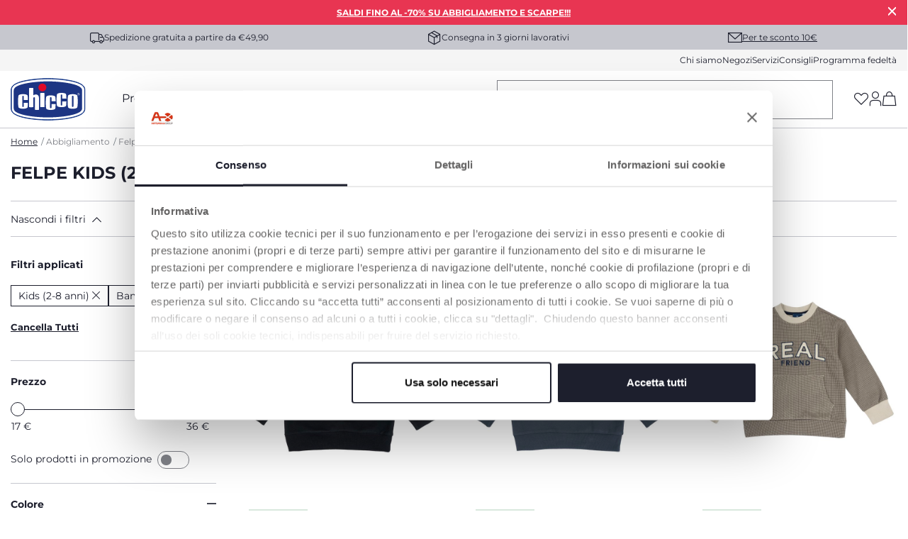

--- FILE ---
content_type: text/html;charset=UTF-8
request_url: https://www.chicco.it/abbigliamento/felpe/kids-2-8-anni_bambino
body_size: 41158
content:
<!DOCTYPE html>
<html lang="it">
<head>
<!--[if gt IE 9]><!-->
<script>//common/scripts.isml</script>
<script defer type="text/javascript" src="/on/demandware.static/Sites-Chicco-Italy-Site/-/it_IT/v1768714483282/js/main.js"></script>

    <script defer type="text/javascript" src="/on/demandware.static/Sites-Chicco-Italy-Site/-/it_IT/v1768714483282/js/productDetail.js"
        
        >
    </script>





    <script async src="https://eu-library.klarnaservices.com/lib.js" data-client-id="e62e6e4c-a37f-5f27-a02f-fb1f8ffc3f3b"></script>

<!--<![endif]-->





    <link rel="canonical" href="https://www.chicco.it/abbigliamento/felpe/kids-2-8-anni_bambino"/>

<meta charset=UTF-8>

<meta http-equiv="x-ua-compatible" content="ie=edge">

<meta name="viewport" content="width=device-width, initial-scale=1">





  <title>Felpe Kids (2-8 anni) Bambino | Chicco.it</title>


<meta name="description" content="Scopri la linea Felpe Bambino Kids (2-8 anni) sul Sito ufficiale Chicco.it: puoi acquistare on line la collezione Felpe Kids (2-8 anni) e tutti i prodotti dedicati alla cura dei bambini."/>
<meta name="keywords" content="Chicco.it"/>

<meta property="og:type" content="website" />

<meta property="og:title" content="Felpe Kids (2-8 anni) Bambino | Chicco.it" />

<meta property="og:locale" content="it_IT" />

<meta property="twitter:card" content="summary_large_image" />

<meta property="og:description" content="Scopri la linea Felpe Bambino Kids (2-8 anni) sul Sito ufficiale Chicco.it: puoi acquistare on line la collezione Felpe Kids (2-8 anni) e tutti i prodotti dedicati alla cura dei bambini." />

<meta property="og:url" content="https://www.chicco.it/abbigliamento/felpe/kids-2-8-anni_bambino" />







    
        <link rel="prev" href="" />
    
    
        <link rel="next" href="" />
    




<link rel="apple-touch-icon" sizes="57x57" href="/on/demandware.static/Sites-Chicco-Italy-Site/-/default/dwe8a23055/images/favicons/apple-icon-57x57.png" />
<link rel="apple-touch-icon" sizes="60x60" href="/on/demandware.static/Sites-Chicco-Italy-Site/-/default/dw13972ea6/images/favicons/apple-icon-60x60.png" />
<link rel="apple-touch-icon" sizes="72x72" href="/on/demandware.static/Sites-Chicco-Italy-Site/-/default/dw6c63cec4/images/favicons/apple-icon-72x72.png" />
<link rel="apple-touch-icon" sizes="76x76" href="/on/demandware.static/Sites-Chicco-Italy-Site/-/default/dw96a45e20/images/favicons/apple-icon-76x76.png" />
<link rel="apple-touch-icon" sizes="114x114" href="/on/demandware.static/Sites-Chicco-Italy-Site/-/default/dwc921acb7/images/favicons/apple-icon-114x114.png" />
<link rel="apple-touch-icon" sizes="120x120" href="/on/demandware.static/Sites-Chicco-Italy-Site/-/default/dw9493d2d4/images/favicons/apple-icon-120x120.png" />
<link rel="apple-touch-icon" sizes="144x144" href="/on/demandware.static/Sites-Chicco-Italy-Site/-/default/dw8fde2d16/images/favicons/apple-icon-144x144.png" />
<link rel="apple-touch-icon" sizes="152x152" href="/on/demandware.static/Sites-Chicco-Italy-Site/-/default/dwd2da69d0/images/favicons/apple-icon-152x152.png" />
<link rel="apple-touch-icon" sizes="180x180" href="/on/demandware.static/Sites-Chicco-Italy-Site/-/default/dw91170513/images/favicons/apple-icon-180x180.png" />
<link rel="icon" type="image/png" sizes="192x192"  href="/on/demandware.static/Sites-Chicco-Italy-Site/-/default/dw29406ca3/images/favicons/android-icon-192x192.png" />
<link rel="icon" type="image/png" sizes="32x32" href="/on/demandware.static/Sites-Chicco-Italy-Site/-/default/dw64a6a328/images/favicons/favicon-32x32.png" />
<link rel="icon" type="image/png" sizes="96x96" href="/on/demandware.static/Sites-Chicco-Italy-Site/-/default/dw255518af/images/favicons/favicon-96x96.png" />
<link rel="icon" type="image/png" sizes="16x16" href="/on/demandware.static/Sites-Chicco-Italy-Site/-/default/dwd3b3209d/images/favicons/favicon-16x16.png" />
<link rel="manifest" href="/on/demandware.static/Sites-Chicco-Italy-Site/-/default/dwc2e1b732/images/favicons/manifest.json" />
<meta name="msapplication-TileColor" content="#ffffff" />
<meta name="msapplication-TileImage" content="/on/demandware.static/Sites-Chicco-Italy-Site/-/default/dw0ebc0f5f/images/favicons/ms-icon-144x144.png" />
<meta name="theme-color" content="#ffffff" />



    
        <link rel="preload" as="image" href="https://cdn.artsana.com/assets/chicco/images/09100180000000_099_01_10018009925030001_710x710.jpg?ts=1748352411542" />
        <link rel="preload" as="image" href="https://cdn.artsana.com/assets/chicco/images/09100180000000_095_01_10018009525030001_710x710.jpg?ts=1748352495413" />
    




<link rel="stylesheet" href="/on/demandware.static/Sites-Chicco-Italy-Site/-/it_IT/v1768714483282/css/global.css" />
<link rel="stylesheet prefetch" href="https://cdnjs.cloudflare.com/ajax/libs/tiny-slider/2.9.2/tiny-slider.css">

    <link rel="stylesheet" href="/on/demandware.static/Sites-Chicco-Italy-Site/-/it_IT/v1768714483282/css/search.css"  />

<script>
    window.artObj={};
</script>




<script>

window.pageAction = 'searchshow';
function gtmHasLoaded(){
    window.dataLayer = window.dataLayer || [];
    window.gtmEnabled = false;
    window.gtmGA4Enabled = true;
    var orderId = -1;
    var dataLayerEvent = false;
    var ga4DataLayerEvent = {"event":"view_item_list","event_data":{"currency":"","items":[{"item_name":"felpa_chiusa_con_cappuccio","item_category4":"out_of_stock","coupon":"","item_id":"09100180000000","item_variant":"09100180000000_099","item_size":"","quantity":1,"listing_name":"","item_category":"clothing","price":17.99,"discount":0,"item_brand":"chicco_IT","item_age":"kids_(2_8_anni)","promotion_id":"","promotion_name":"","list":"Search Results"},{"item_name":"felpa_chiusa_con_cappuccio","item_category4":"out_of_stock","coupon":"","item_id":"09100180000000","item_variant":"09100180000000_095","item_size":"","quantity":1,"listing_name":"","item_category":"clothing","price":17.99,"discount":0,"item_brand":"chicco_IT","item_age":"kids_(2_8_anni)","promotion_id":"","promotion_name":"","list":"Search Results"},{"item_name":"felpa_girocollo","item_category4":"out_of_stock","coupon":"","item_id":"09100553000000","item_variant":"09100553000000_064","item_size":"","quantity":1,"listing_name":"","item_category":"clothing","price":27.99,"discount":0,"item_brand":"chicco_IT","item_age":"kids_(2_8_anni)","promotion_id":"","promotion_name":"","list":"Search Results"},{"item_name":"felpa_dinosauro","item_category4":"out_of_stock","coupon":"","item_id":"09100180000000","item_variant":"09100180000000_060","item_size":"","quantity":1,"listing_name":"","item_category":"clothing","price":17.99,"discount":0,"item_brand":"chicco_IT","item_age":"kids_(2_8_anni)","promotion_id":"","promotion_name":"","list":"Search Results"},{"item_name":"felpa_girocollo","item_category4":"out_of_stock","coupon":"","item_id":"09100713000000","item_variant":"09100713000000_088","item_size":"","quantity":1,"listing_name":"","item_category":"clothing","price":17.99,"discount":0,"item_brand":"chicco_IT","item_age":"kids_(2_8_anni)","promotion_id":"","promotion_name":"","list":"Search Results"},{"item_name":"felpa_dinosauro","item_category4":"out_of_stock","coupon":"","item_id":"09100662000000","item_variant":"09100662000000_067","item_size":"","quantity":1,"listing_name":"","item_category":"clothing","price":25.99,"discount":0,"item_brand":"chicco_IT","item_age":"kids_(2_8_anni)","promotion_id":"","promotion_name":"","list":"Search Results"},{"item_name":"felpa_chiusa_con_cappuccio","item_category4":"out_of_stock","coupon":"","item_id":"09100964000000","item_variant":"09100964000000_061","item_size":"","quantity":1,"listing_name":"","item_category":"clothing","price":29.99,"discount":0,"item_brand":"chicco_IT","item_age":"kids_(2_8_anni)","promotion_id":"","promotion_name":"","list":"Search Results"},{"item_name":"felpa_chiusa_con_cappuccio","item_category4":"out_of_stock","coupon":"","item_id":"09100132000000","item_variant":"09100132000000_088","item_size":"","quantity":1,"listing_name":"","item_category":"clothing","price":32.99,"discount":0,"item_brand":"chicco_IT","item_age":"kids_(2_8_anni)","promotion_id":"","promotion_name":"","list":"Search Results"}],"location_id":""}};

    // In all cases except Order Confirmation, the data layer should be pushed, so default to that case
    var pushDataLayer = true;
    if (pageAction === 'orderconfirm') {
        // As of now, the correction is for order confirmation only
        if (dataLayerEvent) {
            orderId = getOrderId(dataLayerEvent);
        } else {
            orderId = getGA4OrderId(ga4DataLayerEvent);
        }

        var ordersPushedToGoogle = getOrdersPushedToGoogle();
        var orderHasBeenPushedToGoogleResponse = orderHasBeenPushedToGoogle(orderId, ordersPushedToGoogle);
        if (orderHasBeenPushedToGoogleResponse) {
            // If the data has already been sent, let's not push it again.
            pushDataLayer = false;
        }
    }

    if (pushDataLayer) {
        if (dataLayerEvent) {
            dataLayer.push(dataLayerEvent);
        }

        // Handling of GTM checkout events -> these events are built at backend and pushed into datalayer from this script
        if (ga4DataLayerEvent && (pageAction == "cartshow" || pageAction == "checkoutbegin" || pageAction == 'orderconfirm')) {
            dataLayer.push(ga4DataLayerEvent);
        }

        // If both events active, clear first ecommerce object to prevent events affecting one another
        if (dataLayerEvent && ga4DataLayerEvent) {
            dataLayer.push({ ecommerce: null });
        }

        /* GTM Product Impression Event logic moved */

        if (pageAction === 'orderconfirm') {
            // Add the orderId to the array of orders that is being stored in localStorage
            ordersPushedToGoogle.push(orderId);
            // The localStorage is what is used to prevent the duplicate send from mobile platforms
            window.localStorage.setItem('ordersPushedToGoogle', JSON.stringify(ordersPushedToGoogle));
        }
    }
}
    function getOrderId(dataLayer) {
        if ('ecommerce' in dataLayer) {
            if ('purchase' in dataLayer.ecommerce && 'actionField' in dataLayer.ecommerce.purchase &&
                'id' in dataLayer.ecommerce.purchase.actionField) {
                return dataLayer.ecommerce.purchase.actionField.id;
            }
        }

        return -1;
    }

    function getGA4OrderId(dataLayer) {
        if ('purchase' in dataLayer && 'transaction_id' in dataLayer.purchase.event_data) {
            return dataLayer.purchase.event_data.transaction_id;
        }

        return -1;
    }

    function getOrdersPushedToGoogle() {
        var ordersPushedToGoogleString = window.localStorage.getItem('ordersPushedToGoogle');
        if (ordersPushedToGoogleString && ordersPushedToGoogleString.length > 0) {
            return JSON.parse(ordersPushedToGoogleString);
        }

        return [];
    }

    function orderHasBeenPushedToGoogle(orderId, ordersPushedToGoogle) {
        if (orderId && orderId != -1) {
            for (var index = 0; index < ordersPushedToGoogle.length; index++) {
                if (ordersPushedToGoogle[index] === orderId) {
                    return true;
                }
            }
        }

        return false;
    }

    if (!!window.google_tag_manager) {
        // Google Tag Manager has already been loaded
        gtmHasLoaded();
    } else {
        window.addEventListener('gtm_loaded', function () {
            // Google Tag Manager has been loaded
            gtmHasLoaded();
        });
    }


</script>


<script>
    window.dataLayer = window.dataLayer || [];
    dataLayer.push({"event":"wSetup","area":"e-commerce","function":"listing","logged_in":false,"user_id":"","email_hashed":"not_logged","last_purchase_date":"","currency":"EUR","wishlistTotalValue":"0","ss_event_id":"1768721031808.hvxol4f49bu","macro_category":"clothing","micro_category":"kids (2-8 anni)","item_category":"felpe","cart_total_items":"0","service_type":"","loyalty_card":"not_logged","points":"not_logged","ambiente":"production","nr_item_available":"","language":"IT","country":"IT"});
</script>

<div id="customDataG4" hidden>
    {&quot;event&quot;:&quot;wSetup&quot;,&quot;area&quot;:&quot;e-commerce&quot;,&quot;function&quot;:&quot;listing&quot;,&quot;logged_in&quot;:false,&quot;user_id&quot;:&quot;&quot;,&quot;email_hashed&quot;:&quot;not_logged&quot;,&quot;last_purchase_date&quot;:&quot;&quot;,&quot;currency&quot;:&quot;EUR&quot;,&quot;wishlistTotalValue&quot;:&quot;0&quot;,&quot;ss_event_id&quot;:&quot;1768721031808.hvxol4f49bu&quot;,&quot;macro_category&quot;:&quot;clothing&quot;,&quot;micro_category&quot;:&quot;kids (2-8 anni)&quot;,&quot;item_category&quot;:&quot;felpe&quot;,&quot;cart_total_items&quot;:&quot;0&quot;,&quot;service_type&quot;:&quot;&quot;,&quot;loyalty_card&quot;:&quot;not_logged&quot;,&quot;points&quot;:&quot;not_logged&quot;,&quot;ambiente&quot;:&quot;production&quot;,&quot;nr_item_available&quot;:&quot;&quot;,&quot;language&quot;:&quot;IT&quot;,&quot;country&quot;:&quot;IT&quot;}
</div>



    <meta name="google-site-verification" content="yfSZrYZA04qsswXVw_i6egjg1D2fBXCfWRPPYzvISK4" />

<!-- End Google Tag Manager -->



<!-- Begin Interaction Studio Script -->
<script type="text/javascript" async src="//cdn.evgnet.com/beacon/artsanaspa/chiccoitaly/scripts/evergage.min.js"></script>
<!-- End Interaction Studio Script -->


<!-- Structured Data Begin -->





<!-- Structured Data End -->



    <script id="Cookiebot" src="https://consent.cookiebot.com/uc.js" data-cbid="e83ffab1-d58b-4619-9171-7aa8c73f75dd" type="text/javascript" data-consentmode="disabled" async></script>

<script type="text/javascript">//<!--
/* <![CDATA[ (head-active_data.js) */
var dw = (window.dw || {});
dw.ac = {
    _analytics: null,
    _events: [],
    _category: "",
    _searchData: "",
    _anact: "",
    _anact_nohit_tag: "",
    _analytics_enabled: "true",
    _timeZone: "Europe/Rome",
    _capture: function(configs) {
        if (Object.prototype.toString.call(configs) === "[object Array]") {
            configs.forEach(captureObject);
            return;
        }
        dw.ac._events.push(configs);
    },
	capture: function() { 
		dw.ac._capture(arguments);
		// send to CQ as well:
		if (window.CQuotient) {
			window.CQuotient.trackEventsFromAC(arguments);
		}
	},
    EV_PRD_SEARCHHIT: "searchhit",
    EV_PRD_DETAIL: "detail",
    EV_PRD_RECOMMENDATION: "recommendation",
    EV_PRD_SETPRODUCT: "setproduct",
    applyContext: function(context) {
        if (typeof context === "object" && context.hasOwnProperty("category")) {
        	dw.ac._category = context.category;
        }
        if (typeof context === "object" && context.hasOwnProperty("searchData")) {
        	dw.ac._searchData = context.searchData;
        }
    },
    setDWAnalytics: function(analytics) {
        dw.ac._analytics = analytics;
    },
    eventsIsEmpty: function() {
        return 0 == dw.ac._events.length;
    }
};
/* ]]> */
// -->
</script>
<script type="text/javascript">//<!--
/* <![CDATA[ (head-cquotient.js) */
var CQuotient = window.CQuotient = {};
CQuotient.clientId = 'bjjj-Chicco-Italy';
CQuotient.realm = 'BJJJ';
CQuotient.siteId = 'Chicco-Italy';
CQuotient.instanceType = 'prd';
CQuotient.locale = 'it_IT';
CQuotient.fbPixelId = '__UNKNOWN__';
CQuotient.activities = [];
CQuotient.cqcid='';
CQuotient.cquid='';
CQuotient.cqeid='';
CQuotient.cqlid='';
CQuotient.apiHost='api.cquotient.com';
/* Turn this on to test against Staging Einstein */
/* CQuotient.useTest= true; */
CQuotient.useTest = ('true' === 'false');
CQuotient.initFromCookies = function () {
	var ca = document.cookie.split(';');
	for(var i=0;i < ca.length;i++) {
	  var c = ca[i];
	  while (c.charAt(0)==' ') c = c.substring(1,c.length);
	  if (c.indexOf('cqcid=') == 0) {
		CQuotient.cqcid=c.substring('cqcid='.length,c.length);
	  } else if (c.indexOf('cquid=') == 0) {
		  var value = c.substring('cquid='.length,c.length);
		  if (value) {
		  	var split_value = value.split("|", 3);
		  	if (split_value.length > 0) {
			  CQuotient.cquid=split_value[0];
		  	}
		  	if (split_value.length > 1) {
			  CQuotient.cqeid=split_value[1];
		  	}
		  	if (split_value.length > 2) {
			  CQuotient.cqlid=split_value[2];
		  	}
		  }
	  }
	}
}
CQuotient.getCQCookieId = function () {
	if(window.CQuotient.cqcid == '')
		window.CQuotient.initFromCookies();
	return window.CQuotient.cqcid;
};
CQuotient.getCQUserId = function () {
	if(window.CQuotient.cquid == '')
		window.CQuotient.initFromCookies();
	return window.CQuotient.cquid;
};
CQuotient.getCQHashedEmail = function () {
	if(window.CQuotient.cqeid == '')
		window.CQuotient.initFromCookies();
	return window.CQuotient.cqeid;
};
CQuotient.getCQHashedLogin = function () {
	if(window.CQuotient.cqlid == '')
		window.CQuotient.initFromCookies();
	return window.CQuotient.cqlid;
};
CQuotient.trackEventsFromAC = function (/* Object or Array */ events) {
try {
	if (Object.prototype.toString.call(events) === "[object Array]") {
		events.forEach(_trackASingleCQEvent);
	} else {
		CQuotient._trackASingleCQEvent(events);
	}
} catch(err) {}
};
CQuotient._trackASingleCQEvent = function ( /* Object */ event) {
	if (event && event.id) {
		if (event.type === dw.ac.EV_PRD_DETAIL) {
			CQuotient.trackViewProduct( {id:'', alt_id: event.id, type: 'raw_sku'} );
		} // not handling the other dw.ac.* events currently
	}
};
CQuotient.trackViewProduct = function(/* Object */ cqParamData){
	var cq_params = {};
	cq_params.cookieId = CQuotient.getCQCookieId();
	cq_params.userId = CQuotient.getCQUserId();
	cq_params.emailId = CQuotient.getCQHashedEmail();
	cq_params.loginId = CQuotient.getCQHashedLogin();
	cq_params.product = cqParamData.product;
	cq_params.realm = cqParamData.realm;
	cq_params.siteId = cqParamData.siteId;
	cq_params.instanceType = cqParamData.instanceType;
	cq_params.locale = CQuotient.locale;
	
	if(CQuotient.sendActivity) {
		CQuotient.sendActivity(CQuotient.clientId, 'viewProduct', cq_params);
	} else {
		CQuotient.activities.push({activityType: 'viewProduct', parameters: cq_params});
	}
};
/* ]]> */
// -->
</script>


   <script type="application/ld+json">
        {"@context":"http://schema.org/","@type":"ItemList","name":"Felpe","description":null,"numberOfItems":8,"itemListElement":[{"@type":"Product","name":"Felpa chiusa con cappuccio","image":"https://cdn.artsana.com/assets/chicco/images/09100180000000_099_01_10018009925030001_1280x1280.jpg?ts=1748352411542","description":"Felpa di cotone non garzato elasticizzata","sku":"09100180000000_099","offers":{"@type":"Offer","price":12.59,"priceCurrency":"EUR","availability":"http://schema.org/InStock","url":"https://www.chicco.it/abbigliamento/felpe/felpa-chiusa-con-cappuccio-8051700472941-09100180000000_099.html"},"position":1},{"@type":"Product","name":"Felpa chiusa con cappuccio","image":"https://cdn.artsana.com/assets/chicco/images/09100180000000_095_01_10018009525030001_1280x1280.jpg?ts=1748352495413","description":"Felpa di cotone non garzato elasticizzato","sku":"09100180000000_095","offers":{"@type":"Offer","price":12.59,"priceCurrency":"EUR","availability":"http://schema.org/InStock","url":"https://www.chicco.it/abbigliamento/felpe/felpa-chiusa-con-cappuccio-8051700472934-09100180000000_095.html"},"position":2},{"@type":"Product","name":"Felpa girocollo","image":"https://cdn.artsana.com/assets/chicco/images/09100553000000_064_01_10055306425030001_1280x1280.jpg?ts=1753274415073","description":"Girocollo in felpa di cotone non garzata","sku":"09100553000000_064","offers":{"@type":"Offer","price":27.99,"priceCurrency":"EUR","availability":"http://schema.org/InStock","url":"https://www.chicco.it/abbigliamento/felpe/felpa-girocollo-8051700529447-09100553000000_064.html"},"position":3},{"@type":"Product","name":"Felpa Dinosauro","image":"https://cdn.artsana.com/assets/chicco/images/09100180000000_060_01_10018006025030001_1280x1280.jpg?ts=1748352394931","description":"Felpa di cotone non garzato elasticizzato","sku":"09100180000000_060","offers":{"@type":"Offer","price":12.59,"priceCurrency":"EUR","availability":"http://schema.org/InStock","url":"https://www.chicco.it/abbigliamento/felpe/felpa-dinosauro-8051700472927-09100180000000_060.html"},"position":4},{"@type":"Product","name":"Felpa girocollo","image":"https://cdn.artsana.com/assets/chicco/images/09100713000000_088_01_10071308825030001_1280x1280.jpg?ts=1748361364044","description":"Girocollo in felpa di cotone non garzata","sku":"09100713000000_088","offers":{"@type":"Offer","price":12.59,"priceCurrency":"EUR","availability":"http://schema.org/InStock","url":"https://www.chicco.it/abbigliamento/felpe/felpa-girocollo-8051700536063-09100713000000_088.html"},"position":5},{"@type":"Product","name":"Felpa Dinosauro","image":"https://cdn.artsana.com/assets/chicco/images/09100662000000_067_01_10066206725030001_1280x1280.jpg?ts=1748360402514","description":"Girocollo in felpa di cotone non garzata","sku":"09100662000000_067","offers":{"@type":"Offer","price":25.99,"priceCurrency":"EUR","availability":"http://schema.org/InStock","url":"https://www.chicco.it/abbigliamento/felpe/felpa-dinosauro-8051700502310-09100662000000_067.html"},"position":6},{"@type":"Product","name":"Felpa chiusa con cappuccio","image":"https://cdn.artsana.com/assets/chicco/images/09100964000000_061_01_10096406125030001_1280x1280.jpg?ts=1748366273625","description":"Girocollo con cappuccio in felpa di cotone garzato","sku":"09100964000000_061","offers":{"@type":"Offer","price":29.99,"priceCurrency":"EUR","availability":"http://schema.org/InStock","url":"https://www.chicco.it/abbigliamento/felpe/felpa-chiusa-con-cappuccio-8051700530986-09100964000000_061.html"},"position":7},{"@type":"Product","name":"Felpa chiusa con cappuccio","image":"https://cdn.artsana.com/assets/chicco/images/09100132000000_088_01_10013208825030001_1280x1280.jpg?ts=1748351487957","description":"Felpa girocollo con cappuccio in felpa non garzata","sku":"09100132000000_088","offers":{"@type":"Offer","price":32.99,"priceCurrency":"EUR","availability":"http://schema.org/InStock","url":"https://www.chicco.it/abbigliamento/felpe/felpa-chiusa-con-cappuccio-8051700493472-09100132000000_088.html"},"position":8}]}
    </script>


</head>
<body>
<div class="interactionStudio d-none" data-interaction-studio="{}"></div>

<!-- Google Tag Manager -->
<script>(function(w,d,s,l,i){w[l]=w[l]||[];w[l].push({'gtm.start':
new Date().getTime(),event:'gtm.js'});var f=d.getElementsByTagName(s)[0],
j=d.createElement(s),dl=l!='dataLayer'?'&l='+l:'';j.async=true;j.src=
'https://www.googletagmanager.com/gtm.js?id='+i+dl;

j.addEventListener('load', function() {
  var _ge = new CustomEvent('gtm_loaded', { bubbles: true });
  d.dispatchEvent(_ge);
});
f.parentNode.insertBefore(j,f);
})(window,document,'script','dataLayer','GTM-N9NM99G');</script>

<!-- Google Tag Manager (noscript) -->
<noscript><iframe src="https://www.googletagmanager.com/ns.html?id=GTM-N9NM99G"
height="0" width="0" style="display:none;visibility:hidden"></iframe></noscript>
<!-- End Google Tag Manager (noscript) -->

<div class="page" data-action="Search-Show" data-querystring="cgid=felpe&amp;prefn1=ageFilter&amp;prefn2=gender&amp;prefv1=Kids%20(2-8%20anni)&amp;prefv2=Bambino" >
<header data-section="header">
    <div class="headerBannerServicesContainer">
        <div class="header-banner slide-up d-none">
            <script>
                var hide_header_banner = window.sessionStorage.getItem('hide_header_banner');
                if (hide_header_banner==null){
                    var banner = document.getElementsByClassName("header-banner");
                    for (var i = 0; i < banner.length; i++) {
                        banner.item(i).classList.remove('d-none');
                    }
                }
            </script>
            
	 


	<div class="mini-banner-top" data-section="header/promotion bar">
<div class="html-slot-container">
    
        
            <p data-creative_name="immagine.jpg" data-creative_slot="hellobar" data-promotion_name="saldi-2" data-view_promotion="saldi2"><a href="/saldi.html">SALDI FINO AL -70% SU ABBIGLIAMENTO E SCARPE!!!</a></p>
        
        <div class="close-button">
            <button type="button" class="close" aria-label="Close">
                <i role="button" aria-label="icon-close" tabindex="0" class="icon-close p-1 mx-n1"></i>
            </button>
        </div>
    
</div>
</div> 
	
            <div class="close-button">
                <button type="button" class="close" aria-label="Close">
                    <i role="button" aria-label="icon-close" tabindex="0" class="icon-close p-1 mx-n1"></i>
                </button>
            </div>
        </div>
        <div class="header-services" data-section="header/service bar">
            <div class="services-wrap container">
                
                
    
    <div class="content-asset"><!-- dwMarker="content" dwContentID="ae22ee7960895ec4fdc66dc187" -->
        <span class="font-xs"><i class="icon-delivery"></i>Spedizione gratuita a partire da €49,90</span>
<span class="font-xs"><i class="icon-pacco"></i>Consegna in 3 giorni lavorativi</span>
<span class="subscribe-newsletter-header" data-toggle="modal" data-target="#subscribeNewsletterModal"><i class="icon-mail"></i><a href="javascript:void(0);" data-menu="newsletter" class="not-link text-decoration-underline">Per te sconto 10€</a></span>
    </div> <!-- End content-asset -->



            </div>
        </div>
        <div class="header-mini-menu">
            <div class="mini-menu-wrap container" data-section="header/menu/secondary">
                
    
    <div class="content-asset"><!-- dwMarker="content" dwContentID="40973059247c5bf501f7ebd348" -->
        <a href="https://www.chicco.it/chi-siamo.html" data-menu="chi siamo" title="chi siamo">Chi siamo</a>
<a href="https://www.chicco.it/negozi" data-menu="negozi" title="negozi">Negozi</a>
<a href="https://www.chicco.it/servizi.html" data-menu="servizi" title="servizi">Servizi</a>
<a href="https://www.chicco.it/consigli.html" data-menu="consigli" title="consigli">Consigli</a>
<a href="https://www.chicco.it/programma-fedelta.html" data-menu="programma fedeltà" title="programma federltà">Programma fedelt&agrave;</a>
    </div> <!-- End content-asset -->



            </div>
        </div>
    </div>

    <nav role="navigation" class="relativeContainer">
            <div class="header container" data-section="header/menu/main" >
                <div class="row">
                    <div class="col-12">

                        <div class="header-wrapper">

                            <a data-menu="home" class="logo-home" href="/"
                                title="Chicco.it - Home"
                                data-gtmlabel="logo">
                                <img height="60" width="106.42" src="/on/demandware.static/Sites-Chicco-Italy-Site/-/default/dw8661fd89/images/logo.svg" alt="Chicco.it" />
                            </a>

                            

                                <div class="main-menu" id="sg-navbar-collapse">
                                    <div class="container">
                                        <div class="row">
                                            

<nav class="navbar navbar-expand-md bg-inverse col-12">
    <div class="menu-group main-header" role="navigation">
        <ul class="nav navbar-nav" role="menu" aria-labelledby="menuToggle">
            
                
                    
                        <li class="nav-item dropdown" data-type='products' role="presentation">
                            <a data-menu="prodotti" title="Prodotti" href="javascript:void(0);" id="prodotti" class="not-link open-menu nav-link dropdown-toggle" role="button" data-toggle="dropdown" aria-haspopup="true" aria-expanded="false" tabindex="0">Prodotti</a>
                        </li>
                    
                
                    
                        <li class="nav-item dropdown" data-type='clothing' role="presentation">
                            <a data-menu="abbigliamento" title="Abbigliamento" href="javascript:void(0);" id="abbigliamento" class="not-link open-menu nav-link dropdown-toggle" role="button" data-toggle="dropdown" aria-haspopup="true" aria-expanded="false" tabindex="0">Abbigliamento</a>
                        </li>
                    
                
                    
                        <li class="nav-item dropdown" data-type='shoes' role="presentation">
                            <a data-menu="scarpe" title="Scarpe" href="javascript:void(0);" id="scarpe" class="not-link open-menu nav-link dropdown-toggle" role="button" data-toggle="dropdown" aria-haspopup="true" aria-expanded="false" tabindex="0">Scarpe</a>
                        </li>
                    
                
                    
                        <li class="nav-item" data-type='null'>
                            <a class="nav-link" title="Offerte" href="/offerte"><span class="text-primary-red">Offerte</span></a>
                        </li>
                    
                
            
            
            

        </ul>
    </div>
</nav>


    <div class="menu-overlay full-width">
    <div class="container">
        <div class="row">
            <!-- HEADER MOBILE (LOGO, NAVIGATION), CATEGORIE PRIMO LIVELLO ON MOBILE -->
            

<!-- HEADER MOBILE (LOGO, NAVIGAZIONE) questo viene popolato dinamicamente con js -->
<div class="mobile-header w-100">
    <a data-menu="home" class="logo-home" href="https://www.chicco.it/" title="Chicco.it - Home" data-gtmlabel="logo">
        <img src="/on/demandware.static/Sites-Chicco-Italy-Site/-/default/dw8661fd89/images/logo.svg" alt="Chicco.it" />
    </a>
    <i role="button" tabindex="0" data-level='first' data-menu="" data-name='' class="p-1 mx-n1 icon-arrow-left previous-menu"></i>
    <span class="previous-menu"></span>
    <i role="button" tabindex="0" class="icon-close close-menu" data-menu="menu"></i>
</div>

<!-- CATEGORIE PRIMO LIVELLO ON MOBILE -->
<div class="col-xs-12 col-sm-12 col-md-3 col-12 hide-on-desktop hide-on-mobile menu-first-level standard">
    <ul>
        
            
                
                    <li role="button" tabindex="0" data-menu="prodotti" class="open-menu menu-first-level-li" data-type='products' data-name='Prodotti'>Prodotti<i class="icon-arrow-right"></i></li>
                
            
                
                    <li role="button" tabindex="0" data-menu="abbigliamento" class="open-menu menu-first-level-li" data-type='clothing' data-name='Abbigliamento'>Abbigliamento<i class="icon-arrow-right"></i></li>
                
            
                
                    <li role="button" tabindex="0" data-menu="scarpe" class="open-menu menu-first-level-li" data-type='shoes' data-name='Scarpe'>Scarpe<i class="icon-arrow-right"></i></li>
                
            
                
                    <li class="link menu-first-level-li"><a title="Offerte" data-menu="offerte" href="/offerte"><span class="text-primary-red">Offerte</span></a></li>
                
            
        
    </ul>

    <div class="mini-menu-wrap">
        
    
    <div class="content-asset"><!-- dwMarker="content" dwContentID="40973059247c5bf501f7ebd348" -->
        <a href="https://www.chicco.it/chi-siamo.html" data-menu="chi siamo" title="chi siamo">Chi siamo</a>
<a href="https://www.chicco.it/negozi" data-menu="negozi" title="negozi">Negozi</a>
<a href="https://www.chicco.it/servizi.html" data-menu="servizi" title="servizi">Servizi</a>
<a href="https://www.chicco.it/consigli.html" data-menu="consigli" title="consigli">Consigli</a>
<a href="https://www.chicco.it/programma-fedelta.html" data-menu="programma fedeltà" title="programma federltà">Programma fedelt&agrave;</a>
    </div> <!-- End content-asset -->


    </div>

    
    
    <div class="content-asset"><!-- dwMarker="content" dwContentID="fcc905bdffc4686029cb1c34a3" -->
        <p class="font-sm my-4 pt-2 d-flex align-items-center"><a class="font-weight-semibold text-decoration-none text-primary subscribe-newsletter-header" href="/" data-toggle="modal" data-target="#subscribeNewsletterModal"><i class="icon-mail mr-2">&nbsp;</i>Per te sconto 10€</a></p>
    </div> <!-- End content-asset -->




    
    
    
    

</div>


            
                
                    
                         <!-- CATEGORIE SECONDO E TERZO LIVELLO PRODOTTI -->
                        
    <!-- CATEGORIE SECONDO LIVELLO PRODOTTI ON DESKTOP -->
    <div class="col-xs-12 col-sm-12 col-md-3 col-12 hide-on-desktop hide-on-mobile menu-second-level standard" data-type="products">
        <ul>
            
                <li role="button" tabindex="0" data-menu="prodotti^gravidanza_e_nascita"
                    class="open-menu"
                    data-name="prodotti-gravidanza_e_nascita">
                    <img data-src="/on/demandware.static/-/Sites-catalog-italy-chicco-storefront/it_IT/dwee4ababf/icone_menu_hard_goods/002310_000_110623_04-135x135px-v02.png"
                        alt="Gravidanza e Nascita" class="cat-image lazy" />
                    Gravidanza e Nascita <i class="icon-arrow-right"></i>
                </li>
            
                <li role="button" tabindex="0" data-menu="prodotti^allattamento_e_suzione"
                    class="open-menu"
                    data-name="prodotti-allattamento_e_suzione">
                    <img data-src="/on/demandware.static/-/Sites-catalog-italy-chicco-storefront/it_IT/dw940a90e7/icone_menu_hard_goods/020211_310_221211_00 - 135x135.png"
                        alt="Allattamento e Suzione" class="cat-image lazy" />
                    Allattamento e Suzione <i class="icon-arrow-right"></i>
                </li>
            
                <li role="button" tabindex="0" data-menu="prodotti^igiene_e_benessere"
                    class="open-menu"
                    data-name="prodotti-igiene_e_benessere">
                    <img data-src="/on/demandware.static/-/Sites-catalog-italy-chicco-storefront/it_IT/dw19239b3a/079348_586_180613_03.png"
                        alt="Igiene e Benessere" class="cat-image lazy" />
                    Igiene e Benessere <i class="icon-arrow-right"></i>
                </li>
            
                <li role="button" tabindex="0" data-menu="prodotti^relax_e_nanna"
                    class="open-menu"
                    data-name="prodotti-relax_e_nanna">
                    <img data-src="/on/demandware.static/-/Sites-catalog-italy-chicco-storefront/it_IT/dw3acd2c48/icone_menu_hard_goods/087041_540_221128_03 - 135x135.png"
                        alt="Relax e nanna" class="cat-image lazy" />
                    Relax e nanna <i class="icon-arrow-right"></i>
                </li>
            
                <li role="button" tabindex="0" data-menu="prodotti^pappa"
                    class="open-menu"
                    data-name="prodotti-pappa">
                    <img data-src="/on/demandware.static/-/Sites-catalog-italy-chicco-storefront/it_IT/dw7c0299e4/icone_menu_hard_goods/087046~1.PNG"
                        alt="Pappa" class="cat-image lazy" />
                    Pappa <i class="icon-arrow-right"></i>
                </li>
            
                <li role="button" tabindex="0" data-menu="prodotti^in_auto_e_a_passeggio"
                    class="open-menu"
                    data-name="prodotti-in_auto_e_a_passeggio">
                    <img data-src="/on/demandware.static/-/Sites-catalog-italy-chicco-storefront/it_IT/dw7dafc233/icone_menu_hard_goods/087136_545_240705_00-135x135px-v02.png"
                        alt="In Auto e A Passeggio" class="cat-image lazy" />
                    In Auto e A Passeggio <i class="icon-arrow-right"></i>
                </li>
            
                <li role="button" tabindex="0" data-menu="prodotti^giocattoli"
                    class="open-menu"
                    data-name="prodotti-giocattoli">
                    <img data-src="/on/demandware.static/-/Sites-catalog-italy-chicco-storefront/it_IT/dwd76846e3/009604_000_191114_00.png"
                        alt="Giocattoli" class="cat-image lazy" />
                    Giocattoli <i class="icon-arrow-right"></i>
                </li>
            
                <li role="button" tabindex="0" data-menu="prodotti^baby_box"
                    class="open-menu"
                    data-name="prodotti-baby_box">
                    <img data-src="/on/demandware.static/-/Sites-catalog-italy-chicco-storefront/it_IT/dw49f86e10/BABY_BOX_135X135px.png"
                        alt="Baby Box" class="cat-image lazy" />
                    Baby Box <i class="icon-arrow-right"></i>
                </li>
            

            
    
    <div class="content-asset"><!-- dwMarker="content" dwContentID="3e55b2cb221eed9104567537e3" -->
        <ul>
	<li class="link" data-menu="prodotti^idee_regalo"><a class="text-decoration-none d-flex align-items-center w-100" data-menu="prodotti/Idee regalo" href="https://www.chicco.it/idee-regalo.html"><img alt="" class="cat-image lazy" data-src="https://www.chicco.it/on/demandware.static/-/Sites-Chicco-Italy-Library/it_IT/dw217ee105/new_Idee_Regalo.png" title="" />Idee regalo</a>
	</li>
	<li class="link" data-menu="prodotti^carta_regalo"><a class="text-decoration-none d-flex align-items-center w-100" data-menu="prodotti/carta regalo" href="https://www.chicco.it/carta-regalo.html"><img alt="" class="cat-image lazy" data-src="https://www.chicco.it/on/demandware.static/-/Sites-Chicco-Italy-Library/it_IT/dw1723a9e5/00009999999999_000_ICONA_PACCHETTO_NERO_200x200-def.png" title="" /> Carta regalo </a>
	</li>
</ul>
    </div> <!-- End content-asset -->


        </ul>
    </div>

    <!-- CATEGORIE TERZO LIVELLO PRODOTTI -->
    <div class="pb-5 col-xs-12 col-sm-12 col-md-6 col-12 pl-4 category-standard main hide-on-desktop hide-on-mobile">
        <div class="menu-third-level">
            
                
                    
                        <ul data-parent="prodotti-gravidanza_e_nascita">

                            <li class="title third-level-item">
                                <a data-menu="prodotti/gravidanza e nascita/intimo e gravidanza"
                                    href="https://www.chicco.it/prodotti/gravidanza-e-nascita/intimo-gravidanza" title="Intimo e Gravidanza"
                                    data-name="prodotti^gravidanza_e_nascita-intimo_e_gravidanza">Intimo e Gravidanza</a>
                            </li>

                            
                                
                                    <li class="four-level-item">
                                        <a data-menu="prodotti/gravidanza e nascita/intimo e gravidanza/cuscini gravidanza boppy&reg;"
                                            href="/prodotti/gravidanza-e-nascita/intimo-gravidanza/boppy-cuscini-gravidanza" title="Cuscini Gravidanza Boppy&reg;"
                                            data-name="prodotti^gravidanza_e_nascita-intimo_e_gravidanza&#35;cuscini_gravidanza_boppy&reg;">
                                            Cuscini Gravidanza Boppy&reg;
                                            
                                        </a>
                                    </li>
                                
                                    <li class="four-level-item">
                                        <a data-menu="prodotti/gravidanza e nascita/intimo e gravidanza/reggiseni gravidanza"
                                            href="/prodotti/gravidanza-e-nascita/intimo-gravidanza/reggiseni-gravidanza" title="Reggiseni Gravidanza"
                                            data-name="prodotti^gravidanza_e_nascita-intimo_e_gravidanza&#35;reggiseni_gravidanza">
                                            Reggiseni Gravidanza
                                            
                                        </a>
                                    </li>
                                
                                    <li class="four-level-item">
                                        <a data-menu="prodotti/gravidanza e nascita/intimo e gravidanza/guaine"
                                            href="/prodotti/gravidanza-e-nascita/intimo-gravidanza/guaine" title="Guaine"
                                            data-name="prodotti^gravidanza_e_nascita-intimo_e_gravidanza&#35;guaine">
                                            Guaine
                                            
                                        </a>
                                    </li>
                                
                                    <li class="four-level-item">
                                        <a data-menu="prodotti/gravidanza e nascita/intimo e gravidanza/assorbenti e slip"
                                            href="/prodotti/gravidanza-e-nascita/intimo-gravidanza/assorbenti-e-slip" title="Assorbenti e Slip"
                                            data-name="prodotti^gravidanza_e_nascita-intimo_e_gravidanza&#35;assorbenti_e_slip">
                                            Assorbenti e Slip
                                            
                                        </a>
                                    </li>
                                
                            
                        </ul>
                    
                        <ul data-parent="prodotti-gravidanza_e_nascita">

                            <li class="title third-level-item">
                                <a data-menu="prodotti/gravidanza e nascita/nascita"
                                    href="https://www.chicco.it/prodotti/gravidanza-e-nascita/nascita" title="Nascita"
                                    data-name="prodotti^gravidanza_e_nascita-nascita">Nascita</a>
                            </li>

                            
                                
                                    <li class="four-level-item">
                                        <a data-menu="prodotti/gravidanza e nascita/nascita/album nascita"
                                            href="/prodotti/gravidanza-e-nascita/nascita/album-nascita" title="Album Nascita"
                                            data-name="prodotti^gravidanza_e_nascita-nascita&#35;album_nascita">
                                            Album Nascita
                                            
                                        </a>
                                    </li>
                                
                                    <li class="four-level-item">
                                        <a data-menu="prodotti/gravidanza e nascita/nascita/set cosmetica"
                                            href="/prodotti/gravidanza-e-nascita/nascita/set-cosmetica-nascita" title="Set Cosmetica"
                                            data-name="prodotti^gravidanza_e_nascita-nascita&#35;set_cosmetica">
                                            Set Cosmetica
                                            
                                        </a>
                                    </li>
                                
                                    <li class="four-level-item">
                                        <a data-menu="prodotti/gravidanza e nascita/nascita/giostrine"
                                            href="/prodotti/gravidanza-e-nascita/nascita/giostrine-nascita" title="Giostrine"
                                            data-name="prodotti^gravidanza_e_nascita-nascita&#35;giostrine">
                                            Giostrine
                                            
                                        </a>
                                    </li>
                                
                                    <li class="four-level-item">
                                        <a data-menu="prodotti/gravidanza e nascita/nascita/primi pupazzi e copertine"
                                            href="/prodotti/gravidanza-e-nascita/nascita/primi-pupazzi-e-copertine" title="Primi Pupazzi e Copertine"
                                            data-name="prodotti^gravidanza_e_nascita-nascita&#35;primi_pupazzi_e_copertine">
                                            Primi Pupazzi e Copertine
                                            
                                        </a>
                                    </li>
                                
                            
                        </ul>
                    

                    <ul data-parent="prodotti-gravidanza_e_nascita" class="mt-3 menu-third-level-linkto">
                        <li class="title">
                            <a data-menu="prodotti/gravidanza e nascita"
                                href="https://www.chicco.it/prodotti/gravidanza-e-nascita" title="Gravidanza e Nascita"
                                data-name="prodotti^gravidanza_e_nascita">VEDI Gravidanza e Nascita</a>
                        </li>
                    </ul>
                
            
                
                    
                        <ul data-parent="prodotti-allattamento_e_suzione">

                            <li class="title third-level-item">
                                <a data-menu="prodotti/allattamento e suzione/allattamento"
                                    href="https://www.chicco.it/prodotti/allattamento-e-suzione/allattamento" title="Allattamento"
                                    data-name="prodotti^allattamento_e_suzione-allattamento">Allattamento</a>
                            </li>

                            
                                
                                    <li class="four-level-item">
                                        <a data-menu="prodotti/allattamento e suzione/allattamento/cuscini per allattamento boppy&reg;"
                                            href="/prodotti/allattamento-e-suzione/allattamento/boppy-sostegni-allattamento" title="Cuscini per allattamento Boppy&reg;"
                                            data-name="prodotti^allattamento_e_suzione-allattamento&#35;cuscini_per_allattamento_boppy&reg;">
                                            Cuscini per allattamento Boppy&reg;
                                            
                                        </a>
                                    </li>
                                
                                    <li class="four-level-item">
                                        <a data-menu="prodotti/allattamento e suzione/allattamento/sterilizzatori"
                                            href="/prodotti/allattamento-e-suzione/allattamento/sterilizzatori" title="Sterilizzatori"
                                            data-name="prodotti^allattamento_e_suzione-allattamento&#35;sterilizzatori">
                                            Sterilizzatori
                                            
                                        </a>
                                    </li>
                                
                                    <li class="four-level-item">
                                        <a data-menu="prodotti/allattamento e suzione/allattamento/scaldabiberon"
                                            href="/prodotti/allattamento-e-suzione/allattamento/scaldabiberon" title="Scaldabiberon"
                                            data-name="prodotti^allattamento_e_suzione-allattamento&#35;scaldabiberon">
                                            Scaldabiberon
                                            
                                        </a>
                                    </li>
                                
                                    <li class="four-level-item">
                                        <a data-menu="prodotti/allattamento e suzione/allattamento/tiralatte"
                                            href="/prodotti/allattamento-e-suzione/allattamento/tiralatte" title="Tiralatte"
                                            data-name="prodotti^allattamento_e_suzione-allattamento&#35;tiralatte">
                                            Tiralatte
                                            
                                        </a>
                                    </li>
                                
                                    <li class="four-level-item">
                                        <a data-menu="prodotti/allattamento e suzione/allattamento/biberon"
                                            href="/prodotti/allattamento-e-suzione/allattamento/biberon" title="Biberon"
                                            data-name="prodotti^allattamento_e_suzione-allattamento&#35;biberon">
                                            Biberon
                                            
                                        </a>
                                    </li>
                                
                                    <li class="four-level-item">
                                        <a data-menu="prodotti/allattamento e suzione/allattamento/tettarelle"
                                            href="/prodotti/allattamento-e-suzione/allattamento/tettarelle" title="Tettarelle"
                                            data-name="prodotti^allattamento_e_suzione-allattamento&#35;tettarelle">
                                            Tettarelle
                                            
                                        </a>
                                    </li>
                                
                                    <li class="four-level-item">
                                        <a data-menu="prodotti/allattamento e suzione/allattamento/coppette assorbilatte"
                                            href="/prodotti/allattamento-e-suzione/allattamento/coppette-assorbilatte" title="Coppette Assorbilatte"
                                            data-name="prodotti^allattamento_e_suzione-allattamento&#35;coppette_assorbilatte">
                                            Coppette Assorbilatte
                                            
                                        </a>
                                    </li>
                                
                                    <li class="four-level-item">
                                        <a data-menu="prodotti/allattamento e suzione/allattamento/accessori allattamento"
                                            href="/prodotti/allattamento-e-suzione/allattamento/accessori-allattamento" title="Accessori Allattamento"
                                            data-name="prodotti^allattamento_e_suzione-allattamento&#35;accessori_allattamento">
                                            Accessori Allattamento
                                            
                                        </a>
                                    </li>
                                
                                    <li class="four-level-item">
                                        <a data-menu="prodotti/allattamento e suzione/allattamento/reggiseni allattamento"
                                            href="/prodotti/allattamento-e-suzione/allattamento/reggiseni-allattamento" title="Reggiseni Allattamento"
                                            data-name="prodotti^allattamento_e_suzione-allattamento&#35;reggiseni_allattamento">
                                            Reggiseni Allattamento
                                            
                                        </a>
                                    </li>
                                
                            
                        </ul>
                    
                        <ul data-parent="prodotti-allattamento_e_suzione">

                            <li class="title third-level-item">
                                <a data-menu="prodotti/allattamento e suzione/suzione"
                                    href="https://www.chicco.it/prodotti/allattamento-e-suzione/suzione" title="Suzione"
                                    data-name="prodotti^allattamento_e_suzione-suzione">Suzione</a>
                            </li>

                            
                                
                                    <li class="four-level-item">
                                        <a data-menu="prodotti/allattamento e suzione/suzione/succhietti physioforma"
                                            href="/prodotti/allattamento-e-suzione/suzione/succhietti" title="Succhietti PhysioForma"
                                            data-name="prodotti^allattamento_e_suzione-suzione&#35;succhietti_physioforma">
                                            Succhietti PhysioForma
                                            
                                        </a>
                                    </li>
                                
                                    <li class="four-level-item">
                                        <a data-menu="prodotti/allattamento e suzione/suzione/catenelle e portasucchietti"
                                            href="/prodotti/allattamento-e-suzione/suzione/catenelle-e-portasucchietti" title="Catenelle e Portasucchietti"
                                            data-name="prodotti^allattamento_e_suzione-suzione&#35;catenelle_e_portasucchietti">
                                            Catenelle e Portasucchietti
                                            
                                        </a>
                                    </li>
                                
                            
                        </ul>
                    

                    <ul data-parent="prodotti-allattamento_e_suzione" class="mt-3 menu-third-level-linkto">
                        <li class="title">
                            <a data-menu="prodotti/allattamento e suzione"
                                href="https://www.chicco.it/prodotti/allattamento-e-suzione" title="Allattamento e Suzione"
                                data-name="prodotti^allattamento_e_suzione">VEDI Allattamento e Suzione</a>
                        </li>
                    </ul>
                
            
                
                    
                        <ul data-parent="prodotti-igiene_e_benessere">

                            <li class="title third-level-item">
                                <a data-menu="prodotti/igiene e benessere/bagnetto"
                                    href="https://www.chicco.it/prodotti/igiene-e-benessere/bagnetto" title="Bagnetto"
                                    data-name="prodotti^igiene_e_benessere-bagnetto">Bagnetto</a>
                            </li>

                            
                                
                                    <li class="four-level-item">
                                        <a data-menu="prodotti/igiene e benessere/bagnetto/bagnetti e fasciatoi"
                                            href="/prodotti/igiene-e-benessere/bagnetto/bagnetti-e-fasciatoi" title="Bagnetti e Fasciatoi"
                                            data-name="prodotti^igiene_e_benessere-bagnetto&#35;bagnetti_e_fasciatoi">
                                            Bagnetti e Fasciatoi
                                            
                                        </a>
                                    </li>
                                
                                    <li class="four-level-item">
                                        <a data-menu="prodotti/igiene e benessere/bagnetto/shampoo e bagnoschiuma"
                                            href="/prodotti/igiene-e-benessere/bagnetto/shampoo-e-bagnoschiuma" title="Shampoo e Bagnoschiuma"
                                            data-name="prodotti^igiene_e_benessere-bagnetto&#35;shampoo_e_bagnoschiuma">
                                            Shampoo e Bagnoschiuma
                                            
                                        </a>
                                    </li>
                                
                                    <li class="four-level-item">
                                        <a data-menu="prodotti/igiene e benessere/bagnetto/creme e oli"
                                            href="/prodotti/igiene-e-benessere/bagnetto/creme-e-oli" title="Creme e Oli"
                                            data-name="prodotti^igiene_e_benessere-bagnetto&#35;creme_e_oli">
                                            Creme e Oli
                                            
                                        </a>
                                    </li>
                                
                                    <li class="four-level-item">
                                        <a data-menu="prodotti/igiene e benessere/bagnetto/set cosmetica"
                                            href="/prodotti/igiene-e-benessere/bagnetto/set-cosmetica-bagnetto" title="Set Cosmetica"
                                            data-name="prodotti^igiene_e_benessere-bagnetto&#35;set_cosmetica">
                                            Set Cosmetica
                                            
                                        </a>
                                    </li>
                                
                                    <li class="four-level-item">
                                        <a data-menu="prodotti/igiene e benessere/bagnetto/cura e accessori bagnetto"
                                            href="/prodotti/igiene-e-benessere/bagnetto/cura-e-accessori-bagnetto" title="Cura e Accessori Bagnetto"
                                            data-name="prodotti^igiene_e_benessere-bagnetto&#35;cura_e_accessori_bagnetto">
                                            Cura e Accessori Bagnetto
                                            
                                        </a>
                                    </li>
                                
                                    <li class="four-level-item">
                                        <a data-menu="prodotti/igiene e benessere/bagnetto/giochi bagno"
                                            href="/prodotti/igiene-e-benessere/bagnetto/giochi-bagno-bagnetto" title="Giochi Bagno"
                                            data-name="prodotti^igiene_e_benessere-bagnetto&#35;giochi_bagno">
                                            Giochi Bagno
                                            
                                        </a>
                                    </li>
                                
                            
                        </ul>
                    
                        <ul data-parent="prodotti-igiene_e_benessere">

                            <li class="title third-level-item">
                                <a data-menu="prodotti/igiene e benessere/cambio"
                                    href="https://www.chicco.it/prodotti/igiene-e-benessere/cambio" title="Cambio"
                                    data-name="prodotti^igiene_e_benessere-cambio">Cambio</a>
                            </li>

                            
                                
                                    <li class="four-level-item">
                                        <a data-menu="prodotti/igiene e benessere/cambio/accessori per il cambio pannolino"
                                            href="/prodotti/igiene-e-benessere/cambio/accessori-cambio" title="Accessori per il cambio pannolino"
                                            data-name="prodotti^igiene_e_benessere-cambio&#35;accessori_per_il_cambio_pannolino">
                                            Accessori per il cambio pannolino
                                            
                                        </a>
                                    </li>
                                
                                    <li class="four-level-item">
                                        <a data-menu="prodotti/igiene e benessere/cambio/salviettine"
                                            href="/prodotti/igiene-e-benessere/cambio/salviettine" title="Salviettine"
                                            data-name="prodotti^igiene_e_benessere-cambio&#35;salviettine">
                                            Salviettine
                                            
                                        </a>
                                    </li>
                                
                            
                        </ul>
                    
                        <ul data-parent="prodotti-igiene_e_benessere">

                            <li class="title third-level-item">
                                <a data-menu="prodotti/igiene e benessere/primi dentini"
                                    href="https://www.chicco.it/prodotti/igiene-e-benessere/primi-dentini" title="Primi dentini"
                                    data-name="prodotti^igiene_e_benessere-primi_dentini">Primi dentini</a>
                            </li>

                            
                                
                                    <li class="four-level-item">
                                        <a data-menu="prodotti/igiene e benessere/primi dentini/massaggiagengive"
                                            href="/prodotti/igiene-e-benessere/primi-dentini/massaggiagengive" title="Massaggiagengive"
                                            data-name="prodotti^igiene_e_benessere-primi_dentini&#35;massaggiagengive">
                                            Massaggiagengive
                                            
                                        </a>
                                    </li>
                                
                                    <li class="four-level-item">
                                        <a data-menu="prodotti/igiene e benessere/primi dentini/igiene orale"
                                            href="/prodotti/igiene-e-benessere/primi-dentini/igiene-orale" title="Igiene Orale"
                                            data-name="prodotti^igiene_e_benessere-primi_dentini&#35;igiene_orale">
                                            Igiene Orale
                                            
                                        </a>
                                    </li>
                                
                            
                        </ul>
                    
                        <ul data-parent="prodotti-igiene_e_benessere">

                            <li class="title third-level-item">
                                <a data-menu="prodotti/igiene e benessere/casa e bucato"
                                    href="https://www.chicco.it/prodotti/igiene-e-benessere/casa-e-bucato" title="Casa e Bucato"
                                    data-name="prodotti^igiene_e_benessere-casa_e_bucato">Casa e Bucato</a>
                            </li>

                            
                                
                                    <li class="four-level-item">
                                        <a data-menu="prodotti/igiene e benessere/casa e bucato/detersivi e ammorbidenti"
                                            href="/prodotti/igiene-e-benessere/casa-e-bucato/detersivi-e-ammorbidenti" title="Detersivi e Ammorbidenti"
                                            data-name="prodotti^igiene_e_benessere-casa_e_bucato&#35;detersivi_e_ammorbidenti">
                                            Detersivi e Ammorbidenti
                                            
                                        </a>
                                    </li>
                                
                                    <li class="four-level-item">
                                        <a data-menu="prodotti/igiene e benessere/casa e bucato/disinfettanti"
                                            href="/prodotti/igiene-e-benessere/casa-e-bucato/disinfettanti" title="Disinfettanti"
                                            data-name="prodotti^igiene_e_benessere-casa_e_bucato&#35;disinfettanti">
                                            Disinfettanti
                                            
                                        </a>
                                    </li>
                                
                            
                        </ul>
                    
                        <ul data-parent="prodotti-igiene_e_benessere">

                            <li class="title third-level-item">
                                <a data-menu="prodotti/igiene e benessere/salute e protezione"
                                    href="https://www.chicco.it/prodotti/igiene-e-benessere/salute-e-protezione" title="Salute e protezione"
                                    data-name="prodotti^igiene_e_benessere-salute_e_protezione">Salute e protezione</a>
                            </li>

                            
                                
                                    <li class="four-level-item">
                                        <a data-menu="prodotti/igiene e benessere/salute e protezione/aerosol"
                                            href="/prodotti/igiene-e-benessere/salute-e-protezione/aerosol" title="Aerosol"
                                            data-name="prodotti^igiene_e_benessere-salute_e_protezione&#35;aerosol">
                                            Aerosol
                                            
                                        </a>
                                    </li>
                                
                                    <li class="four-level-item">
                                        <a data-menu="prodotti/igiene e benessere/salute e protezione/umidificatori"
                                            href="/prodotti/igiene-e-benessere/salute-e-protezione/umidificatori" title="Umidificatori"
                                            data-name="prodotti^igiene_e_benessere-salute_e_protezione&#35;umidificatori">
                                            Umidificatori
                                            
                                        </a>
                                    </li>
                                
                                    <li class="four-level-item">
                                        <a data-menu="prodotti/igiene e benessere/salute e protezione/baby monitor"
                                            href="/prodotti/igiene-e-benessere/salute-e-protezione/baby-monitor-salute-e-protezione" title="Baby Monitor"
                                            data-name="prodotti^igiene_e_benessere-salute_e_protezione&#35;baby_monitor">
                                            Baby Monitor
                                            
                                        </a>
                                    </li>
                                
                                    <li class="four-level-item">
                                        <a data-menu="prodotti/igiene e benessere/salute e protezione/termometri"
                                            href="/prodotti/igiene-e-benessere/salute-e-protezione/termometri" title="Termometri"
                                            data-name="prodotti^igiene_e_benessere-salute_e_protezione&#35;termometri">
                                            Termometri
                                            
                                        </a>
                                    </li>
                                
                                    <li class="four-level-item">
                                        <a data-menu="prodotti/igiene e benessere/salute e protezione/protezione estate"
                                            href="/prodotti/igiene-e-benessere/salute-e-protezione/protezione-estate" title="Protezione Estate"
                                            data-name="prodotti^igiene_e_benessere-salute_e_protezione&#35;protezione_estate">
                                            Protezione Estate
                                            
                                        </a>
                                    </li>
                                
                                    <li class="four-level-item">
                                        <a data-menu="prodotti/igiene e benessere/salute e protezione/occhiali da sole"
                                            href="/prodotti/igiene-e-benessere/salute-e-protezione/occhiali-da-sole-salute-e-protezione" title="Occhiali da Sole"
                                            data-name="prodotti^igiene_e_benessere-salute_e_protezione&#35;occhiali_da_sole">
                                            Occhiali da Sole
                                            
                                        </a>
                                    </li>
                                
                                    <li class="four-level-item">
                                        <a data-menu="prodotti/igiene e benessere/salute e protezione/sicurezza in casa"
                                            href="/prodotti/igiene-e-benessere/salute-e-protezione/sicurezza-in-casa" title="Sicurezza in Casa"
                                            data-name="prodotti^igiene_e_benessere-salute_e_protezione&#35;sicurezza_in_casa">
                                            Sicurezza in Casa
                                            
                                        </a>
                                    </li>
                                
                                    <li class="four-level-item">
                                        <a data-menu="prodotti/igiene e benessere/salute e protezione/pulizia naso"
                                            href="/prodotti/igiene-e-benessere/salute-e-protezione/pulizia-naso" title="Pulizia Naso"
                                            data-name="prodotti^igiene_e_benessere-salute_e_protezione&#35;pulizia_naso">
                                            Pulizia Naso
                                            
                                        </a>
                                    </li>
                                
                            
                        </ul>
                    

                    <ul data-parent="prodotti-igiene_e_benessere" class="mt-3 menu-third-level-linkto">
                        <li class="title">
                            <a data-menu="prodotti/igiene e benessere"
                                href="https://www.chicco.it/prodotti/igiene-e-benessere" title="Igiene e Benessere"
                                data-name="prodotti^igiene_e_benessere">VEDI Igiene e Benessere</a>
                        </li>
                    </ul>
                
            
                
                    
                        <ul data-parent="prodotti-relax_e_nanna">

                            <li class="title third-level-item">
                                <a data-menu="prodotti/relax e nanna/culle"
                                    href="https://www.chicco.it/prodotti/relax-e-nanna/culle" title="Culle"
                                    data-name="prodotti^relax_e_nanna-culle">Culle</a>
                            </li>

                            
                                
                                    <li class="four-level-item">
                                        <a data-menu="prodotti/relax e nanna/culle/culle e lettini"
                                            href="/prodotti/relax-e-nanna/culle/culle-e-lettini" title="Culle e Lettini"
                                            data-name="prodotti^relax_e_nanna-culle&#35;culle_e_lettini">
                                            Culle e Lettini
                                            
                                        </a>
                                    </li>
                                
                                    <li class="four-level-item">
                                        <a data-menu="prodotti/relax e nanna/culle/next2me"
                                            href="/prodotti/relax-e-nanna/culle/next2me" title="Next2Me"
                                            data-name="prodotti^relax_e_nanna-culle&#35;next2me">
                                            Next2Me
                                            
                                        </a>
                                    </li>
                                
                                    <li class="four-level-item">
                                        <a data-menu="prodotti/relax e nanna/culle/lenzuola e copertine"
                                            href="/prodotti/relax-e-nanna/culle/lenzuola-e-copertine" title="Lenzuola e Copertine"
                                            data-name="prodotti^relax_e_nanna-culle&#35;lenzuola_e_copertine">
                                            Lenzuola e Copertine
                                            
                                        </a>
                                    </li>
                                
                                    <li class="four-level-item">
                                        <a data-menu="prodotti/relax e nanna/culle/accessori culle"
                                            href="/prodotti/relax-e-nanna/culle/accessori-culle" title="Accessori Culle"
                                            data-name="prodotti^relax_e_nanna-culle&#35;accessori_culle">
                                            Accessori Culle
                                            
                                        </a>
                                    </li>
                                
                            
                        </ul>
                    
                        <ul data-parent="prodotti-relax_e_nanna">

                            <li class="title third-level-item">
                                <a data-menu="prodotti/relax e nanna/relax"
                                    href="https://www.chicco.it/prodotti/relax-e-nanna/relax" title="Relax"
                                    data-name="prodotti^relax_e_nanna-relax">Relax</a>
                            </li>

                            
                                
                                    <li class="four-level-item">
                                        <a data-menu="prodotti/relax e nanna/relax/sdraiette e altalene"
                                            href="/prodotti/relax-e-nanna/relax/sdraiette-e-altalene" title="Sdraiette e Altalene"
                                            data-name="prodotti^relax_e_nanna-relax&#35;sdraiette_e_altalene">
                                            Sdraiette e Altalene
                                            
                                        </a>
                                    </li>
                                
                                    <li class="four-level-item">
                                        <a data-menu="prodotti/relax e nanna/relax/poltroncine"
                                            href="/prodotti/relax-e-nanna/relax/poltroncine" title="Poltroncine"
                                            data-name="prodotti^relax_e_nanna-relax&#35;poltroncine">
                                            Poltroncine
                                            
                                        </a>
                                    </li>
                                
                                    <li class="four-level-item">
                                        <a data-menu="prodotti/relax e nanna/relax/tappeti e palestrine"
                                            href="/prodotti/relax-e-nanna/relax/tappeti-e-palestrine-relax" title="Tappeti e Palestrine"
                                            data-name="prodotti^relax_e_nanna-relax&#35;tappeti_e_palestrine">
                                            Tappeti e Palestrine
                                            
                                        </a>
                                    </li>
                                
                            
                        </ul>
                    
                        <ul data-parent="prodotti-relax_e_nanna">

                            <li class="title third-level-item">
                                <a data-menu="prodotti/relax e nanna/luci notturne e proiettori"
                                    href="https://www.chicco.it/prodotti/relax-e-nanna/luci-notturne-e-proiettori" title="Luci notturne e Proiettori"
                                    data-name="prodotti^relax_e_nanna-luci_notturne_e_proiettori">Luci notturne e Proiettori</a>
                            </li>

                            
                                
                                    <li class="four-level-item">
                                        <a data-menu="prodotti/relax e nanna/luci notturne e proiettori/luci notturne"
                                            href="/prodotti/relax-e-nanna/luci-notturne-e-proiettori/luci-notturne" title="Luci Notturne"
                                            data-name="prodotti^relax_e_nanna-luci_notturne_e_proiettori&#35;luci_notturne">
                                            Luci Notturne
                                            
                                        </a>
                                    </li>
                                
                                    <li class="four-level-item">
                                        <a data-menu="prodotti/relax e nanna/luci notturne e proiettori/giostrine"
                                            href="/prodotti/relax-e-nanna/luci-notturne-e-proiettori/giostrine-luci-notturne-e-proiettori" title="Giostrine"
                                            data-name="prodotti^relax_e_nanna-luci_notturne_e_proiettori&#35;giostrine">
                                            Giostrine
                                            
                                        </a>
                                    </li>
                                
                                    <li class="four-level-item">
                                        <a data-menu="prodotti/relax e nanna/luci notturne e proiettori/proiettori e carillon"
                                            href="/prodotti/relax-e-nanna/luci-notturne-e-proiettori/proiettori-e-carillon-luci-notturne-e-proiettori" title="Proiettori e Carillon"
                                            data-name="prodotti^relax_e_nanna-luci_notturne_e_proiettori&#35;proiettori_e_carillon">
                                            Proiettori e Carillon
                                            
                                        </a>
                                    </li>
                                
                            
                        </ul>
                    
                        <ul data-parent="prodotti-relax_e_nanna">

                            <li class="title third-level-item">
                                <a data-menu="prodotti/relax e nanna/baby monitor"
                                    href="https://www.chicco.it/prodotti/relax-e-nanna/baby-monitor" title="Baby Monitor"
                                    data-name="prodotti^relax_e_nanna-baby_monitor">Baby Monitor</a>
                            </li>

                            
                        </ul>
                    

                    <ul data-parent="prodotti-relax_e_nanna" class="mt-3 menu-third-level-linkto">
                        <li class="title">
                            <a data-menu="prodotti/relax e nanna"
                                href="https://www.chicco.it/prodotti/relax-e-nanna" title="Relax e nanna"
                                data-name="prodotti^relax_e_nanna">VEDI Relax e nanna</a>
                        </li>
                    </ul>
                
            
                
                    
                        <ul data-parent="prodotti-pappa">

                            <li class="title third-level-item">
                                <a data-menu="prodotti/pappa/seggioloni e alzasedia"
                                    href="https://www.chicco.it/prodotti/pappa/seggioloni-e-rialzi-sedia" title="Seggioloni e Alzasedia"
                                    data-name="prodotti^pappa-seggioloni_e_alzasedia">Seggioloni e Alzasedia</a>
                            </li>

                            
                                
                                    <li class="four-level-item">
                                        <a data-menu="prodotti/pappa/seggioloni e alzasedia/seggioloni"
                                            href="/prodotti/pappa/seggioloni-e-rialzi-sedia/seggioloni" title="Seggioloni"
                                            data-name="prodotti^pappa-seggioloni_e_alzasedia&#35;seggioloni">
                                            Seggioloni
                                            
                                        </a>
                                    </li>
                                
                                    <li class="four-level-item">
                                        <a data-menu="prodotti/pappa/seggioloni e alzasedia/rialzi sedia"
                                            href="/prodotti/pappa/seggioloni-e-rialzi-sedia/rialzi-sedia" title="Rialzi Sedia"
                                            data-name="prodotti^pappa-seggioloni_e_alzasedia&#35;rialzi_sedia">
                                            Rialzi Sedia
                                            
                                        </a>
                                    </li>
                                
                                    <li class="four-level-item">
                                        <a data-menu="prodotti/pappa/seggioloni e alzasedia/giochi pappa"
                                            href="/prodotti/pappa/seggioloni-e-rialzi-sedia/giochi-pappa" title="Giochi Pappa"
                                            data-name="prodotti^pappa-seggioloni_e_alzasedia&#35;giochi_pappa">
                                            Giochi Pappa
                                            
                                        </a>
                                    </li>
                                
                                    <li class="four-level-item">
                                        <a data-menu="prodotti/pappa/seggioloni e alzasedia/accessori seggioloni"
                                            href="/prodotti/pappa/seggioloni-e-rialzi-sedia/accessori-seggioloni" title="Accessori Seggioloni"
                                            data-name="prodotti^pappa-seggioloni_e_alzasedia&#35;accessori_seggioloni">
                                            Accessori Seggioloni
                                            
                                        </a>
                                    </li>
                                
                            
                        </ul>
                    
                        <ul data-parent="prodotti-pappa">

                            <li class="title third-level-item">
                                <a data-menu="prodotti/pappa/stoviglie"
                                    href="https://www.chicco.it/prodotti/pappa/stoviglie" title="Stoviglie"
                                    data-name="prodotti^pappa-stoviglie">Stoviglie</a>
                            </li>

                            
                                
                                    <li class="four-level-item">
                                        <a data-menu="prodotti/pappa/stoviglie/cuocipappa"
                                            href="/prodotti/pappa/stoviglie/cuocipappa" title="Cuocipappa"
                                            data-name="prodotti^pappa-stoviglie&#35;cuocipappa">
                                            Cuocipappa
                                            
                                        </a>
                                    </li>
                                
                                    <li class="four-level-item">
                                        <a data-menu="prodotti/pappa/stoviglie/piatti e posate"
                                            href="/prodotti/pappa/stoviglie/piatti-e-posate" title="Piatti e Posate"
                                            data-name="prodotti^pappa-stoviglie&#35;piatti_e_posate">
                                            Piatti e Posate
                                            
                                        </a>
                                    </li>
                                
                                    <li class="four-level-item">
                                        <a data-menu="prodotti/pappa/stoviglie/tazze"
                                            href="/prodotti/pappa/stoviglie/tazze" title="Tazze"
                                            data-name="prodotti^pappa-stoviglie&#35;tazze">
                                            Tazze
                                            
                                        </a>
                                    </li>
                                
                                    <li class="four-level-item">
                                        <a data-menu="prodotti/pappa/stoviglie/thermos e contenitori"
                                            href="/prodotti/pappa/stoviglie/thermos-e-contenitori" title="Thermos e Contenitori"
                                            data-name="prodotti^pappa-stoviglie&#35;thermos_e_contenitori">
                                            Thermos e Contenitori
                                            
                                        </a>
                                    </li>
                                
                                    <li class="four-level-item">
                                        <a data-menu="prodotti/pappa/stoviglie/accessori pappa"
                                            href="/prodotti/pappa/stoviglie/accessori-pappa-stoviglie" title="Accessori Pappa"
                                            data-name="prodotti^pappa-stoviglie&#35;accessori_pappa">
                                            Accessori Pappa
                                            
                                        </a>
                                    </li>
                                
                            
                        </ul>
                    
                        <ul data-parent="prodotti-pappa">

                            <li class="title third-level-item">
                                <a data-menu="prodotti/pappa/bavaglini"
                                    href="https://www.chicco.it/prodotti/pappa/bavaglini" title="Bavaglini"
                                    data-name="prodotti^pappa-bavaglini">Bavaglini</a>
                            </li>

                            
                        </ul>
                    

                    <ul data-parent="prodotti-pappa" class="mt-3 menu-third-level-linkto">
                        <li class="title">
                            <a data-menu="prodotti/pappa"
                                href="https://www.chicco.it/prodotti/pappa" title="Pappa"
                                data-name="prodotti^pappa">VEDI Pappa</a>
                        </li>
                    </ul>
                
            
                
                    
                        <ul data-parent="prodotti-in_auto_e_a_passeggio">

                            <li class="title third-level-item">
                                <a data-menu="prodotti/in auto e a passeggio/in auto"
                                    href="https://www.chicco.it/prodotti/in-auto-e-a-passeggio/in-auto" title="In Auto"
                                    data-name="prodotti^in_auto_e_a_passeggio-in_auto">In Auto</a>
                            </li>

                            
                                
                                    <li class="four-level-item">
                                        <a data-menu="prodotti/in auto e a passeggio/in auto/seggiolini auto neonato"
                                            href="/prodotti/in-auto-e-a-passeggio/in-auto/seggiolini-auto-neonato" title="Seggiolini Auto Neonato"
                                            data-name="prodotti^in_auto_e_a_passeggio-in_auto&#35;seggiolini_auto_neonato">
                                            Seggiolini Auto Neonato
                                            
                                        </a>
                                    </li>
                                
                                    <li class="four-level-item">
                                        <a data-menu="prodotti/in auto e a passeggio/in auto/seggiolini auto bimbi piccoli (dai 15 mesi)"
                                            href="/prodotti/in-auto-e-a-passeggio/in-auto/seggiolini_auto_bimbi_piccoli_dai_15_mesi" title="Seggiolini Auto Bimbi Piccoli (dai 15 mesi)"
                                            data-name="prodotti^in_auto_e_a_passeggio-in_auto&#35;seggiolini_auto_bimbi_piccoli_(dai_15_mesi)">
                                            Seggiolini Auto Bimbi Piccoli (dai 15 mesi)
                                            
                                        </a>
                                    </li>
                                
                                    <li class="four-level-item">
                                        <a data-menu="prodotti/in auto e a passeggio/in auto/seggiolini auto bimbi grandi (dai 3 anni)"
                                            href="/prodotti/in-auto-e-a-passeggio/in-auto/seggiolini_auto_bimbi_grandi_dai_3_anni" title="Seggiolini Auto Bimbi Grandi (dai 3 anni)"
                                            data-name="prodotti^in_auto_e_a_passeggio-in_auto&#35;seggiolini_auto_bimbi_grandi_(dai_3_anni)">
                                            Seggiolini Auto Bimbi Grandi (dai 3 anni)
                                            
                                        </a>
                                    </li>
                                
                                    <li class="four-level-item">
                                        <a data-menu="prodotti/in auto e a passeggio/in auto/seggiolini auto"
                                            href="/prodotti/in-auto-e-a-passeggio/in-auto/seggiolini-auto" title="Seggiolini Auto"
                                            data-name="prodotti^in_auto_e_a_passeggio-in_auto&#35;seggiolini_auto">
                                            Seggiolini Auto
                                            
                                        </a>
                                    </li>
                                
                                    <li class="four-level-item">
                                        <a data-menu="prodotti/in auto e a passeggio/in auto/accessori viaggio"
                                            href="/prodotti/in-auto-e-a-passeggio/in-auto/accessori-viaggio" title="Accessori Viaggio"
                                            data-name="prodotti^in_auto_e_a_passeggio-in_auto&#35;accessori_viaggio">
                                            Accessori Viaggio
                                            
                                        </a>
                                    </li>
                                
                            
                        </ul>
                    
                        <ul data-parent="prodotti-in_auto_e_a_passeggio">

                            <li class="title third-level-item">
                                <a data-menu="prodotti/in auto e a passeggio/a passeggio"
                                    href="https://www.chicco.it/prodotti/in-auto-e-a-passeggio/a-passeggio" title="A Passeggio"
                                    data-name="prodotti^in_auto_e_a_passeggio-a_passeggio">A Passeggio</a>
                            </li>

                            
                                
                                    <li class="four-level-item">
                                        <a data-menu="prodotti/in auto e a passeggio/a passeggio/trio e sistemi modulari"
                                            href="/prodotti/in-auto-e-a-passeggio/a-passeggio/trio-e-sistemi-modulari" title="Trio e Sistemi Modulari"
                                            data-name="prodotti^in_auto_e_a_passeggio-a_passeggio&#35;trio_e_sistemi_modulari">
                                            Trio e Sistemi Modulari
                                            
                                        </a>
                                    </li>
                                
                                    <li class="four-level-item">
                                        <a data-menu="prodotti/in auto e a passeggio/a passeggio/passeggini duo: passeggino e ovetto 2 in 1"
                                            href="/prodotti/in-auto-e-a-passeggio/a-passeggio/passeggini-duo" title="Passeggini Duo: passeggino e ovetto 2 in 1"
                                            data-name="prodotti^in_auto_e_a_passeggio-a_passeggio&#35;passeggini_duo:_passeggino_e_ovetto_2_in_1">
                                            Passeggini Duo: passeggino e ovetto 2 in 1
                                            
                                        </a>
                                    </li>
                                
                                    <li class="four-level-item">
                                        <a data-menu="prodotti/in auto e a passeggio/a passeggio/passeggini"
                                            href="/prodotti/in-auto-e-a-passeggio/a-passeggio/passeggini" title="Passeggini"
                                            data-name="prodotti^in_auto_e_a_passeggio-a_passeggio&#35;passeggini">
                                            Passeggini
                                            
                                        </a>
                                    </li>
                                
                                    <li class="four-level-item">
                                        <a data-menu="prodotti/in auto e a passeggio/a passeggio/borse per passeggino"
                                            href="/prodotti/in-auto-e-a-passeggio/a-passeggio/borse-per-passeggino" title="Borse per passeggino"
                                            data-name="prodotti^in_auto_e_a_passeggio-a_passeggio&#35;borse_per_passeggino">
                                            Borse per passeggino
                                            
                                        </a>
                                    </li>
                                
                                    <li class="four-level-item">
                                        <a data-menu="prodotti/in auto e a passeggio/a passeggio/giochi passeggino"
                                            href="/prodotti/in-auto-e-a-passeggio/a-passeggio/giochi-passeggino-a-passeggio" title="Giochi Passeggino"
                                            data-name="prodotti^in_auto_e_a_passeggio-a_passeggio&#35;giochi_passeggino">
                                            Giochi Passeggino
                                            
                                        </a>
                                    </li>
                                
                                    <li class="four-level-item">
                                        <a data-menu="prodotti/in auto e a passeggio/a passeggio/accessori passeggino"
                                            href="/prodotti/in-auto-e-a-passeggio/a-passeggio/accessori-passeggino" title="Accessori Passeggino"
                                            data-name="prodotti^in_auto_e_a_passeggio-a_passeggio&#35;accessori_passeggino">
                                            Accessori Passeggino
                                            
                                        </a>
                                    </li>
                                
                                    <li class="four-level-item">
                                        <a data-menu="prodotti/in auto e a passeggio/a passeggio/marsupi"
                                            href="/prodotti/in-auto-e-a-passeggio/a-passeggio/marsupi" title="Marsupi"
                                            data-name="prodotti^in_auto_e_a_passeggio-a_passeggio&#35;marsupi">
                                            Marsupi
                                            
                                        </a>
                                    </li>
                                
                                    <li class="four-level-item">
                                        <a data-menu="prodotti/in auto e a passeggio/a passeggio/boppy portabeb&egrave;"
                                            href="/prodotti/in-auto-e-a-passeggio/a-passeggio/boppy-portabeb%C3%A8" title="Boppy Portabeb&egrave;"
                                            data-name="prodotti^in_auto_e_a_passeggio-a_passeggio&#35;boppy_portabeb&egrave;">
                                            Boppy Portabeb&egrave;
                                            
                                        </a>
                                    </li>
                                
                                    <li class="four-level-item">
                                        <a data-menu="prodotti/in auto e a passeggio/a passeggio/sicurezza fuori casa"
                                            href="/prodotti/in-auto-e-a-passeggio/a-passeggio/sicurezza-fuori-casa" title="Sicurezza Fuori Casa"
                                            data-name="prodotti^in_auto_e_a_passeggio-a_passeggio&#35;sicurezza_fuori_casa">
                                            Sicurezza Fuori Casa
                                            
                                        </a>
                                    </li>
                                
                            
                        </ul>
                    

                    <ul data-parent="prodotti-in_auto_e_a_passeggio" class="mt-3 menu-third-level-linkto">
                        <li class="title">
                            <a data-menu="prodotti/in auto e a passeggio"
                                href="https://www.chicco.it/prodotti/in-auto-e-a-passeggio" title="In Auto e A Passeggio"
                                data-name="prodotti^in_auto_e_a_passeggio">VEDI In Auto e A Passeggio</a>
                        </li>
                    </ul>
                
            
                
                    
                        <ul data-parent="prodotti-giocattoli">

                            <li class="title third-level-item">
                                <a data-menu="prodotti/giocattoli/giochi per la nanna e il relax"
                                    href="https://www.chicco.it/prodotti/giocattoli/giochi-per-la-nanna-e-il-relax" title="Giochi per la Nanna e il Relax"
                                    data-name="prodotti^giocattoli-giochi_per_la_nanna_e_il_relax">Giochi per la Nanna e il Relax</a>
                            </li>

                            
                                
                                    <li class="four-level-item">
                                        <a data-menu="prodotti/giocattoli/giochi per la nanna e il relax/giostrine"
                                            href="/prodotti/giocattoli/giochi-per-la-nanna-e-il-relax/giostrine" title="Giostrine"
                                            data-name="prodotti^giocattoli-giochi_per_la_nanna_e_il_relax&#35;giostrine">
                                            Giostrine
                                            
                                        </a>
                                    </li>
                                
                                    <li class="four-level-item">
                                        <a data-menu="prodotti/giocattoli/giochi per la nanna e il relax/proiettori e carillon"
                                            href="/prodotti/giocattoli/giochi-per-la-nanna-e-il-relax/proiettori-e-carillon-giochi-per-la-nanna-e-il-relax" title="Proiettori e Carillon"
                                            data-name="prodotti^giocattoli-giochi_per_la_nanna_e_il_relax&#35;proiettori_e_carillon">
                                            Proiettori e Carillon
                                            
                                        </a>
                                    </li>
                                
                                    <li class="four-level-item">
                                        <a data-menu="prodotti/giocattoli/giochi per la nanna e il relax/tappeti e palestrine"
                                            href="/prodotti/giocattoli/giochi-per-la-nanna-e-il-relax/tappeti-e-palestrine-giochi-per-la-nanna-e-il-relax" title="Tappeti e Palestrine"
                                            data-name="prodotti^giocattoli-giochi_per_la_nanna_e_il_relax&#35;tappeti_e_palestrine">
                                            Tappeti e Palestrine
                                            
                                        </a>
                                    </li>
                                
                                    <li class="four-level-item">
                                        <a data-menu="prodotti/giocattoli/giochi per la nanna e il relax/primi pupazzi e copertine"
                                            href="/prodotti/giocattoli/giochi-per-la-nanna-e-il-relax/primi-pupazzi-e-copertine-giochi-per-la-nanna-e-il-relax" title="Primi pupazzi e copertine"
                                            data-name="prodotti^giocattoli-giochi_per_la_nanna_e_il_relax&#35;primi_pupazzi_e_copertine">
                                            Primi pupazzi e copertine
                                            
                                        </a>
                                    </li>
                                
                            
                        </ul>
                    
                        <ul data-parent="prodotti-giocattoli">

                            <li class="title third-level-item">
                                <a data-menu="prodotti/giocattoli/primi giochi e scoperte"
                                    href="https://www.chicco.it/prodotti/giocattoli/primi-giochi-e-scoperte" title="Primi Giochi e Scoperte"
                                    data-name="prodotti^giocattoli-primi_giochi_e_scoperte">Primi Giochi e Scoperte</a>
                            </li>

                            
                                
                                    <li class="four-level-item">
                                        <a data-menu="prodotti/giocattoli/primi giochi e scoperte/sonagli, giochi passeggino e seggiolone"
                                            href="/prodotti/giocattoli/primi-giochi-e-scoperte/sonagli-giochi-passeggino-e-seggiolone" title="Sonagli, Giochi passeggino e Seggiolone"
                                            data-name="prodotti^giocattoli-primi_giochi_e_scoperte&#35;sonagli,_giochi_passeggino_e_seggiolone">
                                            Sonagli, Giochi passeggino e Seggiolone
                                            
                                        </a>
                                    </li>
                                
                                    <li class="four-level-item">
                                        <a data-menu="prodotti/giocattoli/primi giochi e scoperte/incastri e impilabili"
                                            href="/prodotti/giocattoli/primi-giochi-e-scoperte/incastri-e-impilabili" title="Incastri e Impilabili"
                                            data-name="prodotti^giocattoli-primi_giochi_e_scoperte&#35;incastri_e_impilabili">
                                            Incastri e Impilabili
                                            
                                        </a>
                                    </li>
                                
                                    <li class="four-level-item">
                                        <a data-menu="prodotti/giocattoli/primi giochi e scoperte/prime attivit&agrave;, palle e tavoli"
                                            href="/prodotti/giocattoli/primi-giochi-e-scoperte/prime-attivit%C3%A0-palle-e-tavoli" title="Prime attivit&agrave;, palle e tavoli"
                                            data-name="prodotti^giocattoli-primi_giochi_e_scoperte&#35;prime_attivit&agrave;,_palle_e_tavoli">
                                            Prime attivit&agrave;, palle e tavoli
                                            
                                        </a>
                                    </li>
                                
                                    <li class="four-level-item">
                                        <a data-menu="prodotti/giocattoli/primi giochi e scoperte/giochi bagno"
                                            href="/prodotti/giocattoli/primi-giochi-e-scoperte/giochi-bagno-primi-giochi-e-scoperte" title="Giochi Bagno"
                                            data-name="prodotti^giocattoli-primi_giochi_e_scoperte&#35;giochi_bagno">
                                            Giochi Bagno
                                            
                                        </a>
                                    </li>
                                
                            
                        </ul>
                    
                        <ul data-parent="prodotti-giocattoli">

                            <li class="title third-level-item">
                                <a data-menu="prodotti/giocattoli/pupazzi e bambole"
                                    href="https://www.chicco.it/prodotti/giocattoli/pupazzi-e-bambole" title="Pupazzi e Bambole"
                                    data-name="prodotti^giocattoli-pupazzi_e_bambole">Pupazzi e Bambole</a>
                            </li>

                            
                                
                                    <li class="four-level-item">
                                        <a data-menu="prodotti/giocattoli/pupazzi e bambole/pupazzi educativi parlanti"
                                            href="/prodotti/giocattoli/pupazzi-e-bambole/pupazzi-educativi-parlanti" title="Pupazzi educativi parlanti"
                                            data-name="prodotti^giocattoli-pupazzi_e_bambole&#35;pupazzi_educativi_parlanti">
                                            Pupazzi educativi parlanti
                                            
                                        </a>
                                    </li>
                                
                                    <li class="four-level-item">
                                        <a data-menu="prodotti/giocattoli/pupazzi e bambole/pupazzi primi mesi e bambole"
                                            href="/prodotti/giocattoli/pupazzi-e-bambole/pupazzi-primi-mesi-e-bambole" title="Pupazzi primi mesi e bambole"
                                            data-name="prodotti^giocattoli-pupazzi_e_bambole&#35;pupazzi_primi_mesi_e_bambole">
                                            Pupazzi primi mesi e bambole
                                            
                                        </a>
                                    </li>
                                
                            
                        </ul>
                    
                        <ul data-parent="prodotti-giocattoli">

                            <li class="title third-level-item">
                                <a data-menu="prodotti/giocattoli/giochi musicali"
                                    href="https://www.chicco.it/prodotti/giocattoli/giochi-musicali" title="Giochi Musicali"
                                    data-name="prodotti^giocattoli-giochi_musicali">Giochi Musicali</a>
                            </li>

                            
                        </ul>
                    
                        <ul data-parent="prodotti-giocattoli">

                            <li class="title third-level-item">
                                <a data-menu="prodotti/giocattoli/giochi educativi"
                                    href="https://www.chicco.it/prodotti/giocattoli/giochi-educativi" title="Giochi Educativi"
                                    data-name="prodotti^giocattoli-giochi_educativi">Giochi Educativi</a>
                            </li>

                            
                                
                                    <li class="four-level-item">
                                        <a data-menu="prodotti/giocattoli/giochi educativi/giochi bilingue"
                                            href="/prodotti/giocattoli/giochi-educativi/giochi-bilingue" title="Giochi Bilingue"
                                            data-name="prodotti^giocattoli-giochi_educativi&#35;giochi_bilingue">
                                            Giochi Bilingue
                                            
                                        </a>
                                    </li>
                                
                                    <li class="four-level-item">
                                        <a data-menu="prodotti/giocattoli/giochi educativi/giochi montessoriani"
                                            href="/prodotti/giocattoli/giochi-educativi/giochi-montessoriani" title="Giochi Montessoriani"
                                            data-name="prodotti^giocattoli-giochi_educativi&#35;giochi_montessoriani">
                                            Giochi Montessoriani
                                            
                                        </a>
                                    </li>
                                
                                    <li class="four-level-item">
                                        <a data-menu="prodotti/giocattoli/giochi educativi/giochi per sviluppare l'attenzione"
                                            href="/prodotti/giocattoli/giochi-educativi/giochi-per-sviluppare-l%27attenzione" title="Giochi per sviluppare l'attenzione"
                                            data-name="prodotti^giocattoli-giochi_educativi&#35;giochi_per_sviluppare_l'attenzione">
                                            Giochi per sviluppare l'attenzione
                                            
                                        </a>
                                    </li>
                                
                                    <li class="four-level-item">
                                        <a data-menu="prodotti/giocattoli/giochi educativi/giochi per contare e programmare"
                                            href="/prodotti/giocattoli/giochi-educativi/giochi-per-contare-e-programmare" title="Giochi per contare e programmare"
                                            data-name="prodotti^giocattoli-giochi_educativi&#35;giochi_per_contare_e_programmare">
                                            Giochi per contare e programmare
                                            
                                        </a>
                                    </li>
                                
                                    <li class="four-level-item">
                                        <a data-menu="prodotti/giocattoli/giochi educativi/libri e giochi narrativi"
                                            href="/prodotti/giocattoli/giochi-educativi/libri-e-giochi-narrativi" title="Libri e Giochi Narrativi"
                                            data-name="prodotti^giocattoli-giochi_educativi&#35;libri_e_giochi_narrativi">
                                            Libri e Giochi Narrativi
                                            
                                        </a>
                                    </li>
                                
                            
                        </ul>
                    
                        <ul data-parent="prodotti-giocattoli">

                            <li class="title third-level-item">
                                <a data-menu="prodotti/giocattoli/giochi di movimento"
                                    href="https://www.chicco.it/prodotti/giocattoli/giochi-di-movimento" title="Giochi di Movimento"
                                    data-name="prodotti^giocattoli-giochi_di_movimento">Giochi di Movimento</a>
                            </li>

                            
                                
                                    <li class="four-level-item">
                                        <a data-menu="prodotti/giocattoli/giochi di movimento/cavalcabili"
                                            href="/prodotti/giocattoli/giochi-di-movimento/cavalcabili" title="Cavalcabili"
                                            data-name="prodotti^giocattoli-giochi_di_movimento&#35;cavalcabili">
                                            Cavalcabili
                                            
                                        </a>
                                    </li>
                                
                                    <li class="four-level-item">
                                        <a data-menu="prodotti/giocattoli/giochi di movimento/tricicli"
                                            href="/prodotti/giocattoli/giochi-di-movimento/tricicli" title="Tricicli"
                                            data-name="prodotti^giocattoli-giochi_di_movimento&#35;tricicli">
                                            Tricicli
                                            
                                        </a>
                                    </li>
                                
                                    <li class="four-level-item">
                                        <a data-menu="prodotti/giocattoli/giochi di movimento/bici senza pedali"
                                            href="/prodotti/giocattoli/giochi-di-movimento/bici-senza-pedali" title="Bici senza pedali"
                                            data-name="prodotti^giocattoli-giochi_di_movimento&#35;bici_senza_pedali">
                                            Bici senza pedali
                                            
                                        </a>
                                    </li>
                                
                                    <li class="four-level-item">
                                        <a data-menu="prodotti/giocattoli/giochi di movimento/giochi di sport"
                                            href="/prodotti/giocattoli/giochi-di-movimento/giochi-di-sport" title="Giochi di Sport"
                                            data-name="prodotti^giocattoli-giochi_di_movimento&#35;giochi_di_sport">
                                            Giochi di Sport
                                            
                                        </a>
                                    </li>
                                
                                    <li class="four-level-item">
                                        <a data-menu="prodotti/giocattoli/giochi di movimento/primi passi e girelli"
                                            href="/prodotti/giocattoli/giochi-di-movimento/primi-passi-e-girelli" title="Primi passi e girelli"
                                            data-name="prodotti^giocattoli-giochi_di_movimento&#35;primi_passi_e_girelli">
                                            Primi passi e girelli
                                            
                                        </a>
                                    </li>
                                
                            
                        </ul>
                    
                        <ul data-parent="prodotti-giocattoli">

                            <li class="title third-level-item">
                                <a data-menu="prodotti/giocattoli/macchinine, radiocomandi e playset"
                                    href="https://www.chicco.it/prodotti/giocattoli/macchinine-radiocomandi-e-playset" title="Macchinine, Radiocomandi e Playset"
                                    data-name="prodotti^giocattoli-macchinine,_radiocomandi_e_playset">Macchinine, Radiocomandi e Playset</a>
                            </li>

                            
                        </ul>
                    

                    <ul data-parent="prodotti-giocattoli" class="mt-3 menu-third-level-linkto">
                        <li class="title">
                            <a data-menu="prodotti/giocattoli"
                                href="https://www.chicco.it/prodotti/giocattoli" title="Giocattoli"
                                data-name="prodotti^giocattoli">VEDI Giocattoli</a>
                        </li>
                    </ul>
                
            
                
                    <!-- CATEGORIE TERZO LIVELLO BABYBOX -->
                    

    <div class="col-12 px-0 category-baby-box hide-on-desktop hide-on-mobile">
        <div class="w-100 text-center">
            <span class="font-md title">
                
    
    <div class="content-asset"><!-- dwMarker="content" dwContentID="f489114cc350bc894babd6be68" -->
        BABY BOX CHICCO, I NOSTRI KIT A UN PREZZO SPECIALE!
    </div> <!-- End content-asset -->



            </span>
        </div>

        
            <div class="baby-box">
                
                    <div class="item">
                        <a href="https://www.chicco.it/prodotti/baby-box/baby-box---gli-indispensabili-noname-babybox_gli_indispensabili.html" title="Gli indispensabili"
                            class="" data-name="prodotti^baby_box-gli_indispensabili"
                            >
                            <img data-src="https://www.chicco.it/on/demandware.static/-/Sites-catalog-italy-chicco-storefront/it_IT/dw4185c343/baby-box-img/087040_727_230822_01-680x385px.jpg" class="lazy" alt="Gli indispensabili">
                            <span class="text-uppercase font-weight-bold">Gli indispensabili</span>
                        </a>
                    </div>
                
                    <div class="item">
                        <a href="https://www.chicco.it/prodotti/baby-box/baby-box---pappa-07-babybox_pappa.html" title="PAPPA"
                            class="" data-name="prodotti^baby_box-pappa"
                            >
                            <img data-src="https://www.chicco.it/on/demandware.static/-/Sites-catalog-chicco-master/it_IT/dwf92041a7/baby-box-pappa/016200_150_250107_01-680x385px.jpg" class="lazy" alt="PAPPA">
                            <span class="text-uppercase font-weight-bold">PAPPA</span>
                        </a>
                    </div>
                
                    <div class="item">
                        <a href="https://www.chicco.it/prodotti/baby-box/baby-box---bagnetto-e-cambio-03-babybox_bagnetto_e_cambio.html" title="Bagnetto e Cambio"
                            class="" data-name="prodotti^baby_box-bagnetto_e_cambio"
                            >
                            <img data-src="https://www.chicco.it/on/demandware.static/-/Sites-catalog-chicco-master/it_IT/dwdb7ba702/baby-box-bagnetto/010593_000_210922_00-680x385px.jpg" class="lazy" alt="Bagnetto e Cambio">
                            <span class="text-uppercase font-weight-bold">Bagnetto e Cambio</span>
                        </a>
                    </div>
                
                    <div class="item">
                        <a href="https://www.chicco.it/prodotti/baby-box/baby-box---a-passeggio-noname-babybox_a_passeggio.html" title="A passeggio"
                            class="" data-name="prodotti^baby_box-a_passeggio"
                            >
                            <img data-src="https://www.chicco.it/on/demandware.static/-/Sites-catalog-italy-chicco-storefront/it_IT/dw813931f5/baby-box-img/087068_875_230822_02-680x385px.jpg" class="lazy" alt="A passeggio">
                            <span class="text-uppercase font-weight-bold">A passeggio</span>
                        </a>
                    </div>
                
                    <div class="item">
                        <a href="https://www.chicco.it/prodotti/baby-box/baby-box---nanna-05-babybox_nanna.html" title="NANNA"
                            class="" data-name="prodotti^baby_box-nanna"
                            >
                            <img data-src="https://www.chicco.it/on/demandware.static/-/Sites-catalog-chicco-master/it_IT/dwa5cbb8d8/baby-box-nanna/079650_077_220118_01-680x385px.jpg" class="lazy" alt="NANNA">
                            <span class="text-uppercase font-weight-bold">NANNA</span>
                        </a>
                    </div>
                
                    <div class="item">
                        <a href="https://www.chicco.it/prodotti/baby-box/baby-box---in-viaggio-noname-babybox_in_viaggio.html" title="In viaggio"
                            class="" data-name="prodotti^baby_box-in_viaggio"
                            >
                            <img data-src="https://www.chicco.it/on/demandware.static/-/Sites-catalog-italy-chicco-storefront/it_IT/dw8b7f8992/baby-box-img/GLOBAL GALLERY_ CAR_2024-680x385.jpg" class="lazy" alt="In viaggio">
                            <span class="text-uppercase font-weight-bold">In viaggio</span>
                        </a>
                    </div>
                
                    <div class="item">
                        <a href="https://www.chicco.it/prodotti/baby-box/baby-box---igiene-04-babybox_igiene.html" title="Baby Box Igiene"
                            class="" data-name="prodotti^baby_box-baby_box_igiene"
                            >
                            <img data-src="https://www.chicco.it/on/demandware.static/-/Sites-catalog-chicco-master/it_IT/dw88bc23a2/baby-box-igiene/007532_200_201220_07-880x550px (1).jpg" class="lazy" alt="Baby Box Igiene">
                            <span class="text-uppercase font-weight-bold">Baby Box Igiene</span>
                        </a>
                    </div>
                
                    <div class="item">
                        <a href="https://www.chicco.it/prodotti/baby-box/baby-box---ospedale-11-babybox%2Dmamma.html" title="OSPEDALE"
                            class="" data-name="prodotti^baby_box-ospedale"
                            >
                            <img data-src="https://www.chicco.it/on/demandware.static/-/Sites-catalog-chicco-master/it_IT/dw269c982e/baby-box-ospedale/iStock-1038802362-ospedale-680x385px.jpg" class="lazy" alt="OSPEDALE">
                            <span class="text-uppercase font-weight-bold">OSPEDALE</span>
                        </a>
                    </div>
                
            </div>
        

        <div class="w-100 see-all custom_mb80-sm">
            
                <span class="w-100 font-weight-bold font-md text-decoration-underline"> <a title="Vedi tutte le Baby Box" href="/babybox.html" data-name="prodotti^baby_box-vedi_tutte_le_baby_box">Vedi tutte le Baby Box</a> </span>
            
        </div>
    </div>


                
            
        </div>
    </div>
    <div class="custom_mb80-sm col-xs-12 col-sm-12 custom_pt-sm-0 col-md-3 col-12 category-standard miscellaneous hide-on-desktop hide-on-mobile products px-0 mb-3">
        
            <div class="d-none" data-assetname="prodotti-gravidanza_e_nascita">
                
    
    <div class="content-asset"><!-- dwMarker="content" dwContentID="2abd034fc5ecd3c279a5e1f704" -->
        <p class="font-weight-bold font-sm"><u><a data-menu="prodotti/gravidanza-e-nascita/in-promozione" class="menu-additional-item" href="/offerte">IN PROMOZIONE</a></u></p> 
<p class="font-weight-bold font-sm"><a data-menu="prodotti/gravidanza-e-nascita/carta regalo" href="https://www.chicco.it/carta-regalo.html" class="menu-additional-item">CARTA REGALO</a></p>


<div
data-view_promotion=""
data-promotion_name="no_promo_Creatività_gravidanza_e_nascita_Gennaio_2026"
data-creative_name=011566_000_230523_00 - 680x385.jpg.jpg"
data-creative_slot="banner_menu"
>

<a href="/prodotti/gravidanza-e-nascita/nascita" data-menu="Prodotti/gravidanza-e-nascita" class="menu-additional-item"><img alt="Prodotti Gravidanza e Nascita Chicco" class="w-100 mt-5 img-fluid" src="https://www.chicco.it/on/demandware.static/-/Sites-Chicco-Italy-Library/it_IT/dw6b62e4d1/img-content-assets/content-assets-menu-hard-goods/011566_000_230523_00 - 680x385.jpg" /></a> 

<p class="font-weight-bold font-sm"><u><a data-menu="Prodotti/gravidanza-e-nascita" href="/prodotti/gravidanza-e-nascita/nascita" class="menu-additional-item">BABY SHOWER: TANTE IDEE PER UN REGALO PERFETTO!</a></u></p></div>
    </div> <!-- End content-asset -->


                
            </div>
        
            <div class="d-none" data-assetname="prodotti-allattamento_e_suzione">
                
    
    <div class="content-asset"><!-- dwMarker="content" dwContentID="25a351ecab8af3f0a753ef70fc" -->
        <p class="font-weight-bold font-sm"><u><a data-menu="prodotti/allattamento-e-suzione" class="menu-additional-item" href="/offerte/prodotti-allattamento-suzione?pmid=promo-3x2-allattamento">IN PROMOZIONE</a></u></p> 
<p class="font-weight-bold font-sm"><a href="https://www.chicco.it/carta-regalo.html" data-menu="prodotti/allattamento-e-suzione/carta regalo" class="menu-additional-item">CARTA REGALO</a></p>

<div
data-view_promotion=""
data-promotion_name="no_promo_Creatività_allattamento_e_suzione_Gennaio_2026"
data-creative_name="Allattamento e suzione-009199_600_240618_01-680x385px.jpg"
data-creative_slot="banner_menu"
><a data-menu="Prodotti/Allattamento_e_suzione" href="/prodotti/allattamento-e-suzione/allattamento?prefn1=categoryFilterHG&prefv1=Scaldabiberon%7CSterilizzatori%7CTiralatte" class="menu-additional-item"><img alt="Prodotti Allattamento e Suzione Chicco" class="w-100 mt-5 img-fluid" data-menu="Prodotti/Allattamento_e_suzione/Facilita_un'estrazione_del_latte_delicata_e_naturale" src="https://www.chicco.it/on/demandware.static/-/Sites-Chicco-Italy-Library/it_IT/dw1f99ad2c/img-content-assets/content-assets-menu-hard-goods/Allattamento e suzione-009199_600_240618_01-680x385px.jpg" /></a>

<p class="font-weight-bold font-sm"><u><a data-menu="Prodotti/Allattamento_e_suzione" href="/prodotti/allattamento-e-suzione/allattamento?prefn1=categoryFilterHG&prefv1=Scaldabiberon%7CSterilizzatori%7CTiralatte" class="menu-additional-item">ESTRARRE IL LATTE NON È MAI STATO COSÌ SEMPLICE: SCALDALO E STERILIZZALO CON SEMPLICITÀ</a></u></p>
</div>
    </div> <!-- End content-asset -->


                
            </div>
        
            <div class="d-none" data-assetname="prodotti-igiene_e_benessere">
                
    
    <div class="content-asset"><!-- dwMarker="content" dwContentID="5a9aa1d177879e213347580f73" -->
        <p class="font-weight-bold font-sm"><u><a data-menu="prodotti/igiene-e-benessere/in-promozione" href="/offerte/prodotti-igiene-benessere?pmid=promo-3x2igiene" class="menu-additional-item">IN PROMOZIONE</a></u></p>
<p class="font-weight-bold font-sm"><a data-menu="prodotti/igiene-e-benessere/carta regalo" href="https://www.chicco.it/carta-regalo.html" class="menu-additional-item">CARTA REGALO</a></p>

<div
data-view_promotion=""
data-promotion_name="promo_Creatività_Igiene_e_Benessere_Gennaio_2026"
data-creative_name="011482_000_240205_00-680x385px.jpg"
data-creative_slot="banner_menu"
>
<a href="/prodotti/igiene-e-benessere/salute-e-protezione?prefn1=categoryFilterHG&prefv1=Aerosol%7CTermometri%7CUmidificatori%7CPulizia%20Naso​​" class="menu-additional-item" data-menu="Prodotti/Igiene-e-benessere/Natale"><img alt="Prodotti Igiene e Benessere Chicco" class="w-100 mt-5 img-fluid" src="https://www.chicco.it/on/demandware.static/-/Sites-Chicco-Italy-Library/it_IT/dw2b9b581f/img-content-assets/content-assets-menu-hard-goods/011482_000_240205_00-680x385px.jpg" /></a>

<p class="font-weight-bold font-sm"><u><a data-menu="Prodotti/Igiene-e-benessere" href="/prodotti/igiene-e-benessere/salute-e-protezione?prefn1=categoryFilterHG&prefv1=Aerosol%7CTermometri%7CUmidificatori%7CPulizia%20Naso​​" class="menu-additional-item">SCOPRI GLI ESSENZIALI PER IL SUO BENESSERE</a></u></p>

</div>
    </div> <!-- End content-asset -->


                
            </div>
        
            <div class="d-none" data-assetname="prodotti-relax_e_nanna">
                
    
    <div class="content-asset"><!-- dwMarker="content" dwContentID="b8cf65bb1463e01242b3f19cda" -->
        <p class="font-weight-bold font-sm"><u><a data-menu="prodotti/relax-e-nanna/in-promozione" href="/prodotti/relax-e-nanna/culle/next2me?pmid=promo-n2m-forever-cut-price|promo-n2m-magicevo-cut-price" class="menu-additional-item">IN PROMOZIONE</a></u></p>

<p class="font-weight-bold font-sm"><a data-menu="prodotti/relax-e-nanna/carta regalo" href="https://www.chicco.it/carta-regalo.html" class="menu-additional-item">CARTA REGALO</a></p>

<div
data-view_promotion=""
data-promotion_name="no_promo_Creatività_relax_e_nanna_Gennaio_2026"
data-creative_name="Relax-e-Nanna-087142_761_240715_01-680x385px.jpg"
data-creative_slot="banner_menu"
>
<a href="/prodotti/relax-e-nanna/culle/culle-e-lettini" class="menu-additional-item" data-menu="Prodotti/Relax_e_nanna"><img alt="Prodotti Relax e Nanna Chicco" class="w-100 mt-5 img-fluid" src="https://www.chicco.it/on/demandware.static/-/Sites-Chicco-Italy-Library/it_IT/dwe4e2c880/img-content-assets/content-assets-menu-hard-goods/Relax-e-Nanna-087142_761_240715_01-680x385px.jpg" /></a>

<p class="font-weight-bold font-sm"><u><a data-menu="Prodotti/Relax_e_nanna" href="/prodotti/relax-e-nanna/culle/culle-e-lettini" class="menu-additional-item">CULLE COMODE E SICURE: DA POSIZIONARE VICINO A MAMMA E PAPÀ</a></u></p>

</div>
    </div> <!-- End content-asset -->


                
            </div>
        
            <div class="d-none" data-assetname="prodotti-pappa">
                
    
    <div class="content-asset"><!-- dwMarker="content" dwContentID="47788f90399f691bce6ba9f078" -->
        <p class="font-weight-bold font-sm"><u><a data-menu="prodotti/pappa/in-promozione" href="/prodotti/pappa/seggioloni-e-rialzi-sedia/seggioloni?pmid=polly-armonia-barra-gioco|promo-polly-essential" class="menu-additional-item">IN PROMOZIONE</a></u></p>
<p class="font-weight-bold font-sm"><a href="https://www.chicco.it/carta-regalo.html" data-menu="prodotti/pappa/carta regalo" class="menu-additional-item">CARTA REGALO</a></p>

<div
data-view_promotion=""
data-promotion_name="no_promo_Creatività_pappa_Gennaio_2026"
data-creative_name="010221_200_210115_00_680x385.jpg"
data-creative_slot="banner_menu"
><a data-menu="Prodotti/Pappa" href="/prodotti/pappa/stoviglie/piatti-e-posate" class="menu-additional-item"><img alt="Prodotti Pappa Chicco" class="w-100 mt-5 img-fluid" data-menu="prodotti/pappa" src="https://www.chicco.it/on/demandware.static/-/Sites-Chicco-Italy-Library/it_IT/dwd6d51eae/img-content-assets/content-assets-menu-hard-goods/010221_200_210115_00_680x385.jpg" /></a>

<p class="font-weight-bold font-sm"><u><a data-menu="Prodotti/Pappa" href="/prodotti/pappa/stoviglie/piatti-e-posate" class="menu-additional-item">PER ACCOMPAGNARE IL BAMBINO NELLA FASE DELLO SVEZZAMENTO</a></u></p>
</div>
    </div> <!-- End content-asset -->


                
            </div>
        
            <div class="d-none" data-assetname="prodotti-in_auto_e_a_passeggio">
                
    
    <div class="content-asset"><!-- dwMarker="content" dwContentID="0c47372ca2dc10896f569e5dc6" -->
        <p class="font-weight-bold font-sm configurator-entry-point-menu"><a href="https://www.chicco.it/configuratore-trio" class="menu-additional-item" title="configurator_menu">CONFIGURA IL TUO TRIO O DUO</a></p>

<p class="font-weight-bold font-sm"><u><a data-menu="prodotti/in-auto-e-a-passeggio/in-promozione" href="/prodotti/in-auto-e-a-passeggio/a-passeggio/trio-e-sistemi-modulari?pmid=promo-trio-mysa-taglio-prezzo">IN PROMOZIONE</a></u></p> 

<p class="font-weight-bold font-sm"><a data-menu="prodotti/in-auto-e-a-passeggio/carta regalo" href="https://www.chicco.it/carta-regalo.html" class="menu-additional-item">CARTA REGALO</a></p>

<div
data-view_promotion=""
data-promotion_name="no_promo_Creatività_in_auto_e_a_passeggio_Gennaio_2026"
data-creative_name="087114_426_240731_01-785x600px.jpg"
data-creative_slot="banner_menu"
>

<a href="/prodotti/in-auto-e-a-passeggio/in-auto/seggiolini-auto-neonato" class="menu-additional-item" data-menu="Prodotti/Auto-e-passeggio"><img alt="Prodotti Igiene e Benessere Chicco" class="w-100 mt-5 img-fluid" src="https://www.chicco.it/on/demandware.static/-/Sites-Chicco-Italy-Library/it_IT/dw9ba5e558/img-content-assets/content-assets-menu-hard-goods/087114_426_240731_01-785x600px.jpg" /></a>

<p class="font-weight-bold font-sm"><u><a data-menu="Prodotti/Auto-e-passeggio" href="/prodotti/in-auto-e-a-passeggio/in-auto/seggiolini-auto-neonato" class="menu-additional-item">PROGETTATI PER GARANTIRE MASSIMA SICUREZZA E COMFORT</a></u></p>

</div>
    </div> <!-- End content-asset -->


                
            </div>
        
            <div class="d-none" data-assetname="prodotti-giocattoli">
                
    
    <div class="content-asset"><!-- dwMarker="content" dwContentID="cd46ca605f607e362260bb8e79" -->
        <p class="font-weight-bold font-sm"><u><a data-menu="prodotti/giocattoli/in-promozione" class="menu-additional-item" href="/offerte/">IN PROMOZIONE</a></u></p>

<p class="font-weight-bold font-sm"><a data-menu="prodotti/giocattoli/carta regalo" href="https://www.chicco.it/carta-regalo.html" class="menu-additional-item">CARTA REGALO</a></p>

<div 
data-view_promotion="" 
data-promotion_name="no_promo_creatività_giocattoli_Gennaio_2026" 
data-creative_name="680x385px-011550_680_240724_01.jpg" 
data-creative_slot="banner_menu" 
><a data-menu="Prodotti/giocattoli" href="/prodotti/giocattoli/primi-giochi-e-scoperte/prime-attivit%C3%A0-palle-e-tavoli" class="menu-additional-item"><img alt="Prodotti Giocattoli Chicco" class="w-100 mt-5 img-fluid" src="https://www.chicco.it/on/demandware.static/-/Sites-Chicco-Italy-Library/it_IT/dw882ca9fc/img-content-assets/content-assets-menu-hard-goods/680x385px-011550_680_240724_01.jpg" /></a>

<p class="font-weight-bold font-sm"><u><a data-menu="Prodotti/giocattoli" href="/prodotti/giocattoli/primi-giochi-e-scoperte/prime-attivit%C3%A0-palle-e-tavoli" class="menu-additional-item">TANTI GIOCHI PER CONOSCERE SE STESSI E CIÒ CHE LI CIRCONDA</a></u></p>

</div>
    </div> <!-- End content-asset -->


                
            </div>
        
            <div class="d-none" data-assetname="prodotti-baby_box">
                

                
            </div>
        
    </div>


                    

                    
                
                    

                    
                        <!-- CATEGORIE SECONDO LIVELLO FASHION -->
                         
    <!-- CATEGORIE SECONDO LIVELLO FASHION -->
    <!-- CATEGORIE SECONDO LIVELLO FASHION/SCARPE -->
<div class="col-xs-12 col-sm-12 col-md-3 col-12 menu-second-level age-product hide-on-desktop hide-on-mobile clothing" data-type="clothing">
    
        <ul class="mb-4">
            
                <li role="button" tabindex="0" data-menu="abbigliamento^neonato_(0-12_mesi)" class="open-menu" data-name="Neonato"><img data-src="/on/demandware.static/-/Sites-catalog-italy-chicco-storefront/it_IT/dwe69e1116/icone_menu_fashion/253-135x135px-CHICCO FW_24_25_17_0459.jpg" alt="Neonato (0-12 mesi)" class="cat-image lazy" />Neonato (0-12 mesi)<i class="icon-arrow-right"></i></li>
            
                <li role="button" tabindex="0" data-menu="abbigliamento^bambino_(3_mesi_-_8_anni)" class="open-menu" data-name="Bambino"><img data-src="/on/demandware.static/-/Sites-catalog-italy-chicco-storefront/it_IT/dwf4b92e87/icone_menu_fashion/253-135x135px-CHICCO FW_24_25_20_1312.jpg" alt="Bambino (3 mesi - 8 anni)" class="cat-image lazy" />Bambino (3 mesi - 8 anni)<i class="icon-arrow-right"></i></li>
            
                <li role="button" tabindex="0" data-menu="abbigliamento^bambina_(3_mesi_-_8_anni)" class="open-menu" data-name="Bambina"><img data-src="/on/demandware.static/-/Sites-catalog-italy-chicco-storefront/it_IT/dwbd190f1a/icone_menu_fashion/253-135x135px-CHICCO FW_24_25_19_0835.jpg" alt="Bambina (3 mesi - 8 anni)" class="cat-image lazy" />Bambina (3 mesi - 8 anni)<i class="icon-arrow-right"></i></li>
            
        </ul>
    
    
    
        
    
    <div class="content-asset"><!-- dwMarker="content" dwContentID="05c7a37fbb85a61425d4a6fa34" -->
        <a data-menu="abbigliamento/Nuova collezione autunno inverno" href="https://www.chicco.it/collezione-abbigliamento.html" class="d-block font-16-14 font-weight-bold text-uppercase second-level-uncover" title="Abbigliamento" data-name="abbigliamento^collezione_autunno_inverno">Nuova collezione autunno inverno</a>
    </div> <!-- End content-asset -->


    
    
</div>

    <!-- CATEGORIE TERZO LIVELLO FASHION -->
    <!-- CATEGORIE TERZO LIVELLO FASHION/SCARPE  -->
<div class="col-xs-12 col-sm-12 col-md-6 col-12 pl-4 category-by-type hide-on-desktop hide-on-mobile clothing">
    <div class="row">
        <div class="clothes-and-shoes col-12 col-md-6 py-sm-0">
            <div class="by-product border-sm-0 mb-sm-custom-0 " >
                
                    
                        <ul class="p-0 mb-0" data-parent="Neonato">
                            <li class="title text-uppercase font-weight-semibold">Per prodotto</li>
                        </ul>
                        <ul class="p-0 mb-sm-custom-0" data-parent="Neonato">
                            <li class="third-level-item">
                                <a href="https://www.chicco.it/abbigliamento/neonato"
                                    class="font-weight-semibold" title="Abbigliamento"
                                    data-menu="abbigliamento^neonato_(0-12_mesi)"
                                    data-name="abbigliamento^neonato_(0-12_mesi)-vedi_tutti">
                                <img data-src="/on/demandware.static/-/Sites-catalog-italy-chicco-storefront/it_IT/dw9e412670/icone_menu_fashion/253-135x135px-CHICCO FW_24_25_20_1271_vedi-tutto.jpg" alt="Abbigliamento" class="cat-image rounded-circle lazy" />Vedi tutti</a>
                            </li>

                            
                                
                                    
                                        <li class="fourth-level-item">
                                            <a href="https://www.chicco.it/abbigliamento/tutine/neonato" title="Tutine"
                                                data-menu="abbigliamento/neonato (0-12 mesi)/tutine"
                                                data-name="abbigliamento^neonato_(0-12_mesi)-tutine">
                                                <img data-src="/on/demandware.static/-/Sites-catalog-italy-chicco-storefront/it_IT/dw60ff07f0/icone_menu_fashion/cross-tutine-bts_135x135px.jpg" alt="Tutine" class="cat-image lazy" />
                                                Tutine
                                            </a>
                                            
                                        </li>
                                    
                                
                                    
                                        <li class="fourth-level-item">
                                            <a href="https://www.chicco.it/abbigliamento/completi/neonato" title="Completi"
                                                data-menu="abbigliamento/neonato (0-12 mesi)/completi"
                                                data-name="abbigliamento^neonato_(0-12_mesi)-completi">
                                                <img data-src="/on/demandware.static/-/Sites-catalog-italy-chicco-storefront/it_IT/dwcba002f7/icone_menu_fashion/cross-completini-bts_135x135px.jpg" alt="Completi" class="cat-image lazy" />
                                                Completi
                                            </a>
                                            
                                        </li>
                                    
                                
                                    
                                        <li class="fourth-level-item">
                                            <a href="https://www.chicco.it/abbigliamento/cardigan/neonato" title="Cardigan"
                                                data-menu="abbigliamento/neonato (0-12 mesi)/cardigan"
                                                data-name="abbigliamento^neonato_(0-12_mesi)-cardigan">
                                                <img data-src="/on/demandware.static/-/Sites-catalog-italy-chicco-storefront/it_IT/dw90057b89/icone_menu_fashion/cross-cardigan-bts_135x135px.jpg" alt="Cardigan" class="cat-image lazy" />
                                                Cardigan
                                            </a>
                                            
                                        </li>
                                    
                                
                                    
                                        <li class="fourth-level-item">
                                            <a href="https://www.chicco.it/abbigliamento/tutoni-imbottiti/neonato" title="Tutoni Imbottiti"
                                                data-menu="abbigliamento/neonato (0-12 mesi)/tutoni imbottiti"
                                                data-name="abbigliamento^neonato_(0-12_mesi)-tutoni_imbottiti">
                                                <img data-src="/on/demandware.static/-/Sites-catalog-italy-chicco-storefront/it_IT/dw89168f4d/icone_menu_fashion/cross-tutone-imbottiti-bts_135x135px.jpg" alt="Tutoni Imbottiti" class="cat-image lazy" />
                                                Tutoni Imbottiti
                                            </a>
                                            
                                        </li>
                                    
                                
                                    
                                        <li class="fourth-level-item">
                                            <a href="https://www.chicco.it/abbigliamento/body/neonato" title="Body"
                                                data-menu="abbigliamento/neonato (0-12 mesi)/body"
                                                data-name="abbigliamento^neonato_(0-12_mesi)-body">
                                                <img data-src="/on/demandware.static/-/Sites-catalog-italy-chicco-storefront/it_IT/dw165b75c5/icone_menu_fashion/cross-intimo-e-body-bts_135x135px.jpg" alt="Body" class="cat-image lazy" />
                                                Body
                                            </a>
                                            
                                        </li>
                                    
                                
                                    
                                        <li class="fourth-level-item">
                                            <a href="https://www.chicco.it/abbigliamento/intimo/neonato" title="Intimo"
                                                data-menu="abbigliamento/neonato (0-12 mesi)/intimo"
                                                data-name="abbigliamento^neonato_(0-12_mesi)-intimo">
                                                <img data-src="/on/demandware.static/-/Sites-catalog-italy-chicco-storefront/it_IT/dw2a02755a/icone_menu_fashion/Intimo-bts.jpg" alt="Intimo" class="cat-image lazy" />
                                                Intimo
                                            </a>
                                            
                                        </li>
                                    
                                
                                    
                                        <li class="fourth-level-item">
                                            <a href="https://www.chicco.it/abbigliamento/accappatoi/neonato" title="Accappatoi"
                                                data-menu="abbigliamento/neonato (0-12 mesi)/accappatoi"
                                                data-name="abbigliamento^neonato_(0-12_mesi)-accappatoi">
                                                <img data-src="/on/demandware.static/-/Sites-catalog-italy-chicco-storefront/it_IT/dw8fca07d5/icone_menu_fashion/cross-accappatoi-bts_135x135px.jpg" alt="Accappatoi" class="cat-image lazy" />
                                                Accappatoi
                                            </a>
                                            
                                        </li>
                                    
                                
                                    
                                        <li class="fourth-level-item">
                                            <a href="https://www.chicco.it/abbigliamento/cappelli-guanti-e-sciarpe/neonato" title="Cappelli, Guanti e Sciarpe"
                                                data-menu="abbigliamento/neonato (0-12 mesi)/cappelli, guanti e sciarpe"
                                                data-name="abbigliamento^neonato_(0-12_mesi)-cappelli,_guanti_e_sciarpe">
                                                <img data-src="/on/demandware.static/-/Sites-catalog-italy-chicco-storefront/it_IT/dwacabe248/icone_menu_fashion/cross-100514_088_250300_01-135x135px.png" alt="Cappelli, Guanti e Sciarpe" class="cat-image lazy" />
                                                Cappelli, Guanti e Sciarpe
                                            </a>
                                            
                                        </li>
                                    
                                
                                    
                                        <li class="fourth-level-item">
                                            <a href="https://www.chicco.it/abbigliamento/calze-e-collant/neonato" title="Calze e Collant"
                                                data-menu="abbigliamento/neonato (0-12 mesi)/calze e collant"
                                                data-name="abbigliamento^neonato_(0-12_mesi)-calze_e_collant">
                                                <img data-src="/on/demandware.static/-/Sites-catalog-italy-chicco-storefront/it_IT/dw8006c5fa/icone_menu_fashion/cross-calze-e-collant-bts_135x135px.jpg" alt="Calze e Collant" class="cat-image lazy" />
                                                Calze e Collant
                                            </a>
                                            
                                        </li>
                                    
                                
                                    
                                        <li class="fourth-level-item">
                                            <a href="https://www.chicco.it/abbigliamento/bavagli/neonato" title="Bavagli"
                                                data-menu="abbigliamento/neonato (0-12 mesi)/bavagli"
                                                data-name="abbigliamento^neonato_(0-12_mesi)-bavagli">
                                                <img data-src="/on/demandware.static/-/Sites-catalog-italy-chicco-storefront/it_IT/dw37bebc47/icone_menu_fashion/cross-bavaglie-bts_135x135px.jpg" alt="Bavagli" class="cat-image lazy" />
                                                Bavagli
                                            </a>
                                            
                                        </li>
                                    
                                
                                    
                                        <li class="fourth-level-item">
                                            <a href="https://www.chicco.it/abbigliamento/babbucce/neonato" title="Babbucce"
                                                data-menu="abbigliamento/neonato (0-12 mesi)/babbucce"
                                                data-name="abbigliamento^neonato_(0-12_mesi)-babbucce">
                                                <img data-src="/on/demandware.static/-/Sites-catalog-italy-chicco-storefront/it_IT/dw5960623a/icone_menu_fashion/241_babbucce_135x135px.jpg" alt="Babbucce" class="cat-image lazy" />
                                                Babbucce
                                            </a>
                                            
                                        </li>
                                    
                                
                                    
                                        <li class="fourth-level-item">
                                            <a href="https://www.chicco.it/abbigliamento/copertine/neonato" title="Copertine"
                                                data-menu="abbigliamento/neonato (0-12 mesi)/copertine"
                                                data-name="abbigliamento^neonato_(0-12_mesi)-copertine">
                                                <img data-src="/on/demandware.static/-/Sites-catalog-italy-chicco-storefront/it_IT/dwc05833e3/icone_menu_fashion/243-007504_030_240300_01-corredino-135x135px.png" alt="Copertine" class="cat-image lazy" />
                                                Copertine
                                            </a>
                                            
                                        </li>
                                    
                                
                                    
                                        <li class="fourth-level-item">
                                            <a href="https://www.chicco.it/abbigliamento/lenzuola/neonato" title="Lenzuola"
                                                data-menu="abbigliamento/neonato (0-12 mesi)/lenzuola"
                                                data-name="abbigliamento^neonato_(0-12_mesi)-lenzuola">
                                                <img data-src="/on/demandware.static/-/Sites-catalog-italy-chicco-storefront/it_IT/dw9d22aadd/icone_menu_fashion/251-LENZUOLA_09011881000000_033_135x135px.png" alt="Lenzuola" class="cat-image lazy" />
                                                Lenzuola
                                            </a>
                                            
                                        </li>
                                    
                                
                                    
                                        <li class="fourth-level-item">
                                            <a href="https://www.chicco.it/abbigliamento/sacco-nanna/neonato" title="Sacco Nanna"
                                                data-menu="abbigliamento/neonato (0-12 mesi)/sacco nanna"
                                                data-name="abbigliamento^neonato_(0-12_mesi)-sacco_nanna">
                                                <img data-src="/on/demandware.static/-/Sites-catalog-italy-chicco-storefront/it_IT/dw3f0e64a8/icone_menu_fashion/sacco-nanna.jpg" alt="Sacco Nanna" class="cat-image lazy" />
                                                Sacco Nanna
                                            </a>
                                            
                                        </li>
                                    
                                
                                    
                                        <li class="fourth-level-item">
                                            <a href="https://www.chicco.it/abbigliamento/accessori/neonato" title="Accessori"
                                                data-menu="abbigliamento/neonato (0-12 mesi)/accessori"
                                                data-name="abbigliamento^neonato_(0-12_mesi)-accessori">
                                                <img data-src="/on/demandware.static/-/Sites-catalog-italy-chicco-storefront/it_IT/dwdc20a118/icone_menu_fashion/cross-accessori-bts_135x135px.jpg" alt="Accessori" class="cat-image lazy" />
                                                Accessori
                                            </a>
                                            
                                        </li>
                                    
                                
                                    
                                        <li class="fourth-level-item">
                                            <a href="https://www.chicco.it/abbigliamento/vestiti/neonato" title="Vestiti"
                                                data-menu="abbigliamento/neonato (0-12 mesi)/vestiti"
                                                data-name="abbigliamento^neonato_(0-12_mesi)-vestiti">
                                                <img data-src="/on/demandware.static/-/Sites-catalog-italy-chicco-storefront/it_IT/dwc7260e1c/icone_menu_fashion/cross-vestiti-bts_135x135px.jpg" alt="Vestiti" class="cat-image lazy" />
                                                Vestiti
                                            </a>
                                            
                                        </li>
                                    
                                
                                    
                                        <li class="fourth-level-item">
                                            <a href="https://www.chicco.it/abbigliamento/mussole/neonato" title="Mussole"
                                                data-menu="abbigliamento/neonato (0-12 mesi)/mussole"
                                                data-name="abbigliamento^neonato_(0-12_mesi)-mussole">
                                                <img data-src="/on/demandware.static/-/Sites-catalog-italy-chicco-storefront/it_IT/dwcec51132/icone_menu_fashion/mussole.jpg" alt="Mussole" class="cat-image lazy" />
                                                Mussole
                                            </a>
                                            
                                        </li>
                                    
                                
                            
                        </ul>
                    
                
                    
                        <ul class="p-0 mb-0" data-parent="Bambino">
                            <li class="title text-uppercase font-weight-semibold">Per prodotto</li>
                        </ul>
                        <ul class="p-0 mb-sm-custom-0" data-parent="Bambino">
                            <li class="third-level-item">
                                <a href="https://www.chicco.it/abbigliamento/baby-0-2-anni%7Ckids-2-8-anni_bambino%7Cunisex"
                                    class="font-weight-semibold" title="Abbigliamento"
                                    data-menu="abbigliamento^bambino_(3_mesi_-_8_anni)"
                                    data-name="abbigliamento^bambino_(3_mesi_-_8_anni)-vedi_tutti">
                                <img data-src="/on/demandware.static/-/Sites-catalog-italy-chicco-storefront/it_IT/dw9e412670/icone_menu_fashion/253-135x135px-CHICCO FW_24_25_20_1271_vedi-tutto.jpg" alt="Abbigliamento" class="cat-image rounded-circle lazy" />Vedi tutti</a>
                            </li>

                            
                                
                                    
                                        <li class="fourth-level-item">
                                            <a href="https://www.chicco.it/abbigliamento/completi/baby-0-2-anni%7Ckids-2-8-anni_bambino%7Cunisex" title="Completi"
                                                data-menu="abbigliamento/bambino (3 mesi - 8 anni)/completi"
                                                data-name="abbigliamento^bambino_(3_mesi_-_8_anni)-completi">
                                                <img data-src="/on/demandware.static/-/Sites-catalog-italy-chicco-storefront/it_IT/dwcba002f7/icone_menu_fashion/cross-completini-bts_135x135px.jpg" alt="Completi" class="cat-image lazy" />
                                                Completi
                                            </a>
                                            
                                        </li>
                                    
                                
                                    
                                        <li class="fourth-level-item">
                                            <a href="https://www.chicco.it/abbigliamento/t-shirt/baby-0-2-anni%7Ckids-2-8-anni_bambino%7Cunisex" title="T-Shirt"
                                                data-menu="abbigliamento/bambino (3 mesi - 8 anni)/t-shirt"
                                                data-name="abbigliamento^bambino_(3_mesi_-_8_anni)-t-shirt">
                                                <img data-src="/on/demandware.static/-/Sites-catalog-italy-chicco-storefront/it_IT/dw5f223597/icone_menu_fashion/cross-t-shirt-bts_135x135px.jpg" alt="T-Shirt" class="cat-image lazy" />
                                                T-Shirt
                                            </a>
                                            
                                        </li>
                                    
                                
                                    
                                        <li class="fourth-level-item">
                                            <a href="https://www.chicco.it/abbigliamento/polo/baby-0-2-anni%7Ckids-2-8-anni_bambino%7Cunisex" title="Polo"
                                                data-menu="abbigliamento/bambino (3 mesi - 8 anni)/polo"
                                                data-name="abbigliamento^bambino_(3_mesi_-_8_anni)-polo">
                                                <img data-src="/on/demandware.static/-/Sites-catalog-italy-chicco-storefront/it_IT/dw6899e586/icone_menu_fashion/cross-polo-bts_135x135px.jpg" alt="Polo" class="cat-image lazy" />
                                                Polo
                                            </a>
                                            
                                        </li>
                                    
                                
                                    
                                        <li class="fourth-level-item">
                                            <a href="https://www.chicco.it/abbigliamento/camicie/baby-0-2-anni%7Ckids-2-8-anni_bambino%7Cunisex" title="Camicie"
                                                data-menu="abbigliamento/bambino (3 mesi - 8 anni)/camicie"
                                                data-name="abbigliamento^bambino_(3_mesi_-_8_anni)-camicie">
                                                <img data-src="/on/demandware.static/-/Sites-catalog-italy-chicco-storefront/it_IT/dw810ce3ba/icone_menu_fashion/cross-camicie-bts_135x135px.jpg" alt="Camicie" class="cat-image lazy" />
                                                Camicie
                                            </a>
                                            
                                        </li>
                                    
                                
                                    
                                        <li class="fourth-level-item">
                                            <a href="https://www.chicco.it/abbigliamento/cardigan/baby-0-2-anni%7Ckids-2-8-anni_bambino%7Cunisex" title="Cardigan"
                                                data-menu="abbigliamento/bambino (3 mesi - 8 anni)/cardigan"
                                                data-name="abbigliamento^bambino_(3_mesi_-_8_anni)-cardigan">
                                                <img data-src="/on/demandware.static/-/Sites-catalog-italy-chicco-storefront/it_IT/dw90057b89/icone_menu_fashion/cross-cardigan-bts_135x135px.jpg" alt="Cardigan" class="cat-image lazy" />
                                                Cardigan
                                            </a>
                                            
                                        </li>
                                    
                                
                                    
                                        <li class="fourth-level-item">
                                            <a href="https://www.chicco.it/abbigliamento/maglioni/baby-0-2-anni%7Ckids-2-8-anni_bambino%7Cunisex" title="Maglioni"
                                                data-menu="abbigliamento/bambino (3 mesi - 8 anni)/maglioni"
                                                data-name="abbigliamento^bambino_(3_mesi_-_8_anni)-maglioni">
                                                <img data-src="/on/demandware.static/-/Sites-catalog-italy-chicco-storefront/it_IT/dw300ea3b4/icone_menu_fashion/pullover-bts.jpg" alt="Maglioni" class="cat-image lazy" />
                                                Maglioni
                                            </a>
                                            
                                        </li>
                                    
                                
                                    
                                        <li class="fourth-level-item">
                                            <a href="https://www.chicco.it/abbigliamento/felpe/baby-0-2-anni%7Ckids-2-8-anni_bambino%7Cunisex" title="Felpe"
                                                data-menu="abbigliamento/bambino (3 mesi - 8 anni)/felpe"
                                                data-name="abbigliamento^bambino_(3_mesi_-_8_anni)-felpe">
                                                <img data-src="/on/demandware.static/-/Sites-catalog-italy-chicco-storefront/it_IT/dwbd86eee5/icone_menu_fashion/cross-felpe-bts_135x135px.jpg" alt="Felpe" class="cat-image lazy" />
                                                Felpe
                                            </a>
                                            
                                        </li>
                                    
                                
                                    
                                        <li class="fourth-level-item">
                                            <a href="https://www.chicco.it/abbigliamento/gilet/baby-0-2-anni%7Ckids-2-8-anni_bambino%7Cunisex" title="Gilet"
                                                data-menu="abbigliamento/bambino (3 mesi - 8 anni)/gilet"
                                                data-name="abbigliamento^bambino_(3_mesi_-_8_anni)-gilet">
                                                <img data-src="/on/demandware.static/-/Sites-catalog-italy-chicco-storefront/it_IT/dwc92fcde0/icone_menu_fashion/cross-gilet-bts_135x135px.jpg" alt="Gilet" class="cat-image lazy" />
                                                Gilet
                                            </a>
                                            
                                        </li>
                                    
                                
                                    
                                        <li class="fourth-level-item">
                                            <a href="https://www.chicco.it/abbigliamento/salopette/baby-0-2-anni%7Ckids-2-8-anni_bambino%7Cunisex" title="Salopette"
                                                data-menu="abbigliamento/bambino (3 mesi - 8 anni)/salopette"
                                                data-name="abbigliamento^bambino_(3_mesi_-_8_anni)-salopette">
                                                <img data-src="/on/demandware.static/-/Sites-catalog-italy-chicco-storefront/it_IT/dw505f4136/icone_menu_fashion/cross-salopette-bts_135x135px.jpg" alt="Salopette" class="cat-image lazy" />
                                                Salopette
                                            </a>
                                            
                                        </li>
                                    
                                
                                    
                                        <li class="fourth-level-item">
                                            <a href="https://www.chicco.it/abbigliamento/pantaloni/baby-0-2-anni%7Ckids-2-8-anni_bambino%7Cunisex" title="Pantaloni"
                                                data-menu="abbigliamento/bambino (3 mesi - 8 anni)/pantaloni"
                                                data-name="abbigliamento^bambino_(3_mesi_-_8_anni)-pantaloni">
                                                <img data-src="/on/demandware.static/-/Sites-catalog-italy-chicco-storefront/it_IT/dwe1bf2e1a/icone_menu_fashion/cross-pantaloni-bts_135x135px.jpg" alt="Pantaloni" class="cat-image lazy" />
                                                Pantaloni
                                            </a>
                                            
                                        </li>
                                    
                                
                                    
                                        <li class="fourth-level-item">
                                            <a href="https://www.chicco.it/abbigliamento/giacche/baby-0-2-anni%7Ckids-2-8-anni_bambino%7Cunisex" title="Giacche"
                                                data-menu="abbigliamento/bambino (3 mesi - 8 anni)/giacche"
                                                data-name="abbigliamento^bambino_(3_mesi_-_8_anni)-giacche">
                                                <img data-src="/on/demandware.static/-/Sites-catalog-italy-chicco-storefront/it_IT/dwec8be4a3/icone_menu_fashion/251-GIACCHE_09087872000000_061-135x135px.png" alt="Giacche" class="cat-image lazy" />
                                                Giacche
                                            </a>
                                            
                                        </li>
                                    
                                
                                    
                                        <li class="fourth-level-item">
                                            <a href="https://www.chicco.it/abbigliamento/tutoni-imbottiti/baby-0-2-anni%7Ckids-2-8-anni_bambino%7Cunisex" title="Tutoni Imbottiti"
                                                data-menu="abbigliamento/bambino (3 mesi - 8 anni)/tutoni imbottiti"
                                                data-name="abbigliamento^bambino_(3_mesi_-_8_anni)-tutoni_imbottiti">
                                                <img data-src="/on/demandware.static/-/Sites-catalog-italy-chicco-storefront/it_IT/dw89168f4d/icone_menu_fashion/cross-tutone-imbottiti-bts_135x135px.jpg" alt="Tutoni Imbottiti" class="cat-image lazy" />
                                                Tutoni Imbottiti
                                            </a>
                                            
                                        </li>
                                    
                                
                                    
                                        <li class="fourth-level-item">
                                            <a href="https://www.chicco.it/abbigliamento/pigiami/baby-0-2-anni%7Ckids-2-8-anni_bambino%7Cunisex" title="Pigiami"
                                                data-menu="abbigliamento/bambino (3 mesi - 8 anni)/pigiami"
                                                data-name="abbigliamento^bambino_(3_mesi_-_8_anni)-pigiami">
                                                <img data-src="/on/demandware.static/-/Sites-catalog-italy-chicco-storefront/it_IT/dw59ec1601/icone_menu_fashion/cross-pigiami-bts_135x135px.jpg" alt="Pigiami" class="cat-image lazy" />
                                                Pigiami
                                            </a>
                                            
                                        </li>
                                    
                                
                                    
                                        <li class="fourth-level-item">
                                            <a href="https://www.chicco.it/abbigliamento/body/baby-0-2-anni%7Ckids-2-8-anni_bambino%7Cunisex" title="Body"
                                                data-menu="abbigliamento/bambino (3 mesi - 8 anni)/body"
                                                data-name="abbigliamento^bambino_(3_mesi_-_8_anni)-body">
                                                <img data-src="/on/demandware.static/-/Sites-catalog-italy-chicco-storefront/it_IT/dw165b75c5/icone_menu_fashion/cross-intimo-e-body-bts_135x135px.jpg" alt="Body" class="cat-image lazy" />
                                                Body
                                            </a>
                                            
                                        </li>
                                    
                                
                                    
                                        <li class="fourth-level-item">
                                            <a href="https://www.chicco.it/abbigliamento/intimo/baby-0-2-anni%7Ckids-2-8-anni_bambino%7Cunisex" title="Intimo"
                                                data-menu="abbigliamento/bambino (3 mesi - 8 anni)/intimo"
                                                data-name="abbigliamento^bambino_(3_mesi_-_8_anni)-intimo">
                                                <img data-src="/on/demandware.static/-/Sites-catalog-italy-chicco-storefront/it_IT/dw2a02755a/icone_menu_fashion/Intimo-bts.jpg" alt="Intimo" class="cat-image lazy" />
                                                Intimo
                                            </a>
                                            
                                        </li>
                                    
                                
                                    
                                        <li class="fourth-level-item">
                                            <a href="https://www.chicco.it/abbigliamento/accappatoi/baby-0-2-anni%7Ckids-2-8-anni_bambino%7Cunisex" title="Accappatoi"
                                                data-menu="abbigliamento/bambino (3 mesi - 8 anni)/accappatoi"
                                                data-name="abbigliamento^bambino_(3_mesi_-_8_anni)-accappatoi">
                                                <img data-src="/on/demandware.static/-/Sites-catalog-italy-chicco-storefront/it_IT/dw8fca07d5/icone_menu_fashion/cross-accappatoi-bts_135x135px.jpg" alt="Accappatoi" class="cat-image lazy" />
                                                Accappatoi
                                            </a>
                                            
                                        </li>
                                    
                                
                                    
                                        <li class="fourth-level-item">
                                            <a href="https://www.chicco.it/abbigliamento/cappelli-guanti-e-sciarpe/baby-0-2-anni%7Ckids-2-8-anni_bambino%7Cunisex" title="Cappelli, Guanti e Sciarpe"
                                                data-menu="abbigliamento/bambino (3 mesi - 8 anni)/cappelli, guanti e sciarpe"
                                                data-name="abbigliamento^bambino_(3_mesi_-_8_anni)-cappelli,_guanti_e_sciarpe">
                                                <img data-src="/on/demandware.static/-/Sites-catalog-italy-chicco-storefront/it_IT/dwacabe248/icone_menu_fashion/cross-100514_088_250300_01-135x135px.png" alt="Cappelli, Guanti e Sciarpe" class="cat-image lazy" />
                                                Cappelli, Guanti e Sciarpe
                                            </a>
                                            
                                        </li>
                                    
                                
                                    
                                        <li class="fourth-level-item">
                                            <a href="https://www.chicco.it/abbigliamento/calze-e-collant/baby-0-2-anni%7Ckids-2-8-anni_bambino%7Cunisex" title="Calze e Collant"
                                                data-menu="abbigliamento/bambino (3 mesi - 8 anni)/calze e collant"
                                                data-name="abbigliamento^bambino_(3_mesi_-_8_anni)-calze_e_collant">
                                                <img data-src="/on/demandware.static/-/Sites-catalog-italy-chicco-storefront/it_IT/dw8006c5fa/icone_menu_fashion/cross-calze-e-collant-bts_135x135px.jpg" alt="Calze e Collant" class="cat-image lazy" />
                                                Calze e Collant
                                            </a>
                                            
                                        </li>
                                    
                                
                                    
                                        <li class="fourth-level-item">
                                            <a href="https://www.chicco.it/abbigliamento/accessori/baby-0-2-anni%7Ckids-2-8-anni_bambino%7Cunisex" title="Accessori"
                                                data-menu="abbigliamento/bambino (3 mesi - 8 anni)/accessori"
                                                data-name="abbigliamento^bambino_(3_mesi_-_8_anni)-accessori">
                                                <img data-src="/on/demandware.static/-/Sites-catalog-italy-chicco-storefront/it_IT/dwdc20a118/icone_menu_fashion/cross-accessori-bts_135x135px.jpg" alt="Accessori" class="cat-image lazy" />
                                                Accessori
                                            </a>
                                            
                                        </li>
                                    
                                
                            
                        </ul>
                    
                
                    
                        <ul class="p-0 mb-0" data-parent="Bambina">
                            <li class="title text-uppercase font-weight-semibold">Per prodotto</li>
                        </ul>
                        <ul class="p-0 mb-sm-custom-0" data-parent="Bambina">
                            <li class="third-level-item">
                                <a href="https://www.chicco.it/abbigliamento/baby-0-2-anni%7Ckids-2-8-anni_bambina%7Cunisex"
                                    class="font-weight-semibold" title="Abbigliamento"
                                    data-menu="abbigliamento^bambina_(3_mesi_-_8_anni)"
                                    data-name="abbigliamento^bambina_(3_mesi_-_8_anni)-vedi_tutti">
                                <img data-src="/on/demandware.static/-/Sites-catalog-italy-chicco-storefront/it_IT/dw9e412670/icone_menu_fashion/253-135x135px-CHICCO FW_24_25_20_1271_vedi-tutto.jpg" alt="Abbigliamento" class="cat-image rounded-circle lazy" />Vedi tutti</a>
                            </li>

                            
                                
                                    
                                        <li class="fourth-level-item">
                                            <a href="https://www.chicco.it/abbigliamento/completi/baby-0-2-anni%7Ckids-2-8-anni_bambina%7Cunisex" title="Completi"
                                                data-menu="abbigliamento/bambina (3 mesi - 8 anni)/completi"
                                                data-name="abbigliamento^bambina_(3_mesi_-_8_anni)-completi">
                                                <img data-src="/on/demandware.static/-/Sites-catalog-italy-chicco-storefront/it_IT/dwcba002f7/icone_menu_fashion/cross-completini-bts_135x135px.jpg" alt="Completi" class="cat-image lazy" />
                                                Completi
                                            </a>
                                            
                                        </li>
                                    
                                
                                    
                                        <li class="fourth-level-item">
                                            <a href="https://www.chicco.it/abbigliamento/t-shirt/baby-0-2-anni%7Ckids-2-8-anni_bambina%7Cunisex" title="T-Shirt"
                                                data-menu="abbigliamento/bambina (3 mesi - 8 anni)/t-shirt"
                                                data-name="abbigliamento^bambina_(3_mesi_-_8_anni)-t-shirt">
                                                <img data-src="/on/demandware.static/-/Sites-catalog-italy-chicco-storefront/it_IT/dw5f223597/icone_menu_fashion/cross-t-shirt-bts_135x135px.jpg" alt="T-Shirt" class="cat-image lazy" />
                                                T-Shirt
                                            </a>
                                            
                                        </li>
                                    
                                
                                    
                                        <li class="fourth-level-item">
                                            <a href="https://www.chicco.it/abbigliamento/polo/baby-0-2-anni%7Ckids-2-8-anni_bambina%7Cunisex" title="Polo"
                                                data-menu="abbigliamento/bambina (3 mesi - 8 anni)/polo"
                                                data-name="abbigliamento^bambina_(3_mesi_-_8_anni)-polo">
                                                <img data-src="/on/demandware.static/-/Sites-catalog-italy-chicco-storefront/it_IT/dw6899e586/icone_menu_fashion/cross-polo-bts_135x135px.jpg" alt="Polo" class="cat-image lazy" />
                                                Polo
                                            </a>
                                            
                                        </li>
                                    
                                
                                    
                                        <li class="fourth-level-item">
                                            <a href="https://www.chicco.it/abbigliamento/camicie/baby-0-2-anni%7Ckids-2-8-anni_bambina%7Cunisex" title="Camicie"
                                                data-menu="abbigliamento/bambina (3 mesi - 8 anni)/camicie"
                                                data-name="abbigliamento^bambina_(3_mesi_-_8_anni)-camicie">
                                                <img data-src="/on/demandware.static/-/Sites-catalog-italy-chicco-storefront/it_IT/dw810ce3ba/icone_menu_fashion/cross-camicie-bts_135x135px.jpg" alt="Camicie" class="cat-image lazy" />
                                                Camicie
                                            </a>
                                            
                                        </li>
                                    
                                
                                    
                                        <li class="fourth-level-item">
                                            <a href="https://www.chicco.it/abbigliamento/cardigan/baby-0-2-anni%7Ckids-2-8-anni_bambina%7Cunisex" title="Cardigan"
                                                data-menu="abbigliamento/bambina (3 mesi - 8 anni)/cardigan"
                                                data-name="abbigliamento^bambina_(3_mesi_-_8_anni)-cardigan">
                                                <img data-src="/on/demandware.static/-/Sites-catalog-italy-chicco-storefront/it_IT/dw90057b89/icone_menu_fashion/cross-cardigan-bts_135x135px.jpg" alt="Cardigan" class="cat-image lazy" />
                                                Cardigan
                                            </a>
                                            
                                        </li>
                                    
                                
                                    
                                        <li class="fourth-level-item">
                                            <a href="https://www.chicco.it/abbigliamento/maglioni/baby-0-2-anni%7Ckids-2-8-anni_bambina%7Cunisex" title="Maglioni"
                                                data-menu="abbigliamento/bambina (3 mesi - 8 anni)/maglioni"
                                                data-name="abbigliamento^bambina_(3_mesi_-_8_anni)-maglioni">
                                                <img data-src="/on/demandware.static/-/Sites-catalog-italy-chicco-storefront/it_IT/dw300ea3b4/icone_menu_fashion/pullover-bts.jpg" alt="Maglioni" class="cat-image lazy" />
                                                Maglioni
                                            </a>
                                            
                                        </li>
                                    
                                
                                    
                                        <li class="fourth-level-item">
                                            <a href="https://www.chicco.it/abbigliamento/felpe/baby-0-2-anni%7Ckids-2-8-anni_bambina%7Cunisex" title="Felpe"
                                                data-menu="abbigliamento/bambina (3 mesi - 8 anni)/felpe"
                                                data-name="abbigliamento^bambina_(3_mesi_-_8_anni)-felpe">
                                                <img data-src="/on/demandware.static/-/Sites-catalog-italy-chicco-storefront/it_IT/dwbd86eee5/icone_menu_fashion/cross-felpe-bts_135x135px.jpg" alt="Felpe" class="cat-image lazy" />
                                                Felpe
                                            </a>
                                            
                                        </li>
                                    
                                
                                    
                                        <li class="fourth-level-item">
                                            <a href="https://www.chicco.it/abbigliamento/gilet/baby-0-2-anni%7Ckids-2-8-anni_bambina%7Cunisex" title="Gilet"
                                                data-menu="abbigliamento/bambina (3 mesi - 8 anni)/gilet"
                                                data-name="abbigliamento^bambina_(3_mesi_-_8_anni)-gilet">
                                                <img data-src="/on/demandware.static/-/Sites-catalog-italy-chicco-storefront/it_IT/dwc92fcde0/icone_menu_fashion/cross-gilet-bts_135x135px.jpg" alt="Gilet" class="cat-image lazy" />
                                                Gilet
                                            </a>
                                            
                                        </li>
                                    
                                
                                    
                                        <li class="fourth-level-item">
                                            <a href="https://www.chicco.it/abbigliamento/salopette/baby-0-2-anni%7Ckids-2-8-anni_bambina%7Cunisex" title="Salopette"
                                                data-menu="abbigliamento/bambina (3 mesi - 8 anni)/salopette"
                                                data-name="abbigliamento^bambina_(3_mesi_-_8_anni)-salopette">
                                                <img data-src="/on/demandware.static/-/Sites-catalog-italy-chicco-storefront/it_IT/dw505f4136/icone_menu_fashion/cross-salopette-bts_135x135px.jpg" alt="Salopette" class="cat-image lazy" />
                                                Salopette
                                            </a>
                                            
                                        </li>
                                    
                                
                                    
                                        <li class="fourth-level-item">
                                            <a href="https://www.chicco.it/abbigliamento/pantaloni/baby-0-2-anni%7Ckids-2-8-anni_bambina%7Cunisex" title="Pantaloni"
                                                data-menu="abbigliamento/bambina (3 mesi - 8 anni)/pantaloni"
                                                data-name="abbigliamento^bambina_(3_mesi_-_8_anni)-pantaloni">
                                                <img data-src="/on/demandware.static/-/Sites-catalog-italy-chicco-storefront/it_IT/dwe1bf2e1a/icone_menu_fashion/cross-pantaloni-bts_135x135px.jpg" alt="Pantaloni" class="cat-image lazy" />
                                                Pantaloni
                                            </a>
                                            
                                        </li>
                                    
                                
                                    
                                        <li class="fourth-level-item">
                                            <a href="https://www.chicco.it/abbigliamento/giacche/baby-0-2-anni%7Ckids-2-8-anni_bambina%7Cunisex" title="Giacche"
                                                data-menu="abbigliamento/bambina (3 mesi - 8 anni)/giacche"
                                                data-name="abbigliamento^bambina_(3_mesi_-_8_anni)-giacche">
                                                <img data-src="/on/demandware.static/-/Sites-catalog-italy-chicco-storefront/it_IT/dwec8be4a3/icone_menu_fashion/251-GIACCHE_09087872000000_061-135x135px.png" alt="Giacche" class="cat-image lazy" />
                                                Giacche
                                            </a>
                                            
                                        </li>
                                    
                                
                                    
                                        <li class="fourth-level-item">
                                            <a href="https://www.chicco.it/abbigliamento/tutoni-imbottiti/baby-0-2-anni%7Ckids-2-8-anni_bambina%7Cunisex" title="Tutoni Imbottiti"
                                                data-menu="abbigliamento/bambina (3 mesi - 8 anni)/tutoni imbottiti"
                                                data-name="abbigliamento^bambina_(3_mesi_-_8_anni)-tutoni_imbottiti">
                                                <img data-src="/on/demandware.static/-/Sites-catalog-italy-chicco-storefront/it_IT/dw89168f4d/icone_menu_fashion/cross-tutone-imbottiti-bts_135x135px.jpg" alt="Tutoni Imbottiti" class="cat-image lazy" />
                                                Tutoni Imbottiti
                                            </a>
                                            
                                        </li>
                                    
                                
                                    
                                        <li class="fourth-level-item">
                                            <a href="https://www.chicco.it/abbigliamento/pigiami/baby-0-2-anni%7Ckids-2-8-anni_bambina%7Cunisex" title="Pigiami"
                                                data-menu="abbigliamento/bambina (3 mesi - 8 anni)/pigiami"
                                                data-name="abbigliamento^bambina_(3_mesi_-_8_anni)-pigiami">
                                                <img data-src="/on/demandware.static/-/Sites-catalog-italy-chicco-storefront/it_IT/dw59ec1601/icone_menu_fashion/cross-pigiami-bts_135x135px.jpg" alt="Pigiami" class="cat-image lazy" />
                                                Pigiami
                                            </a>
                                            
                                        </li>
                                    
                                
                                    
                                        <li class="fourth-level-item">
                                            <a href="https://www.chicco.it/abbigliamento/body/baby-0-2-anni%7Ckids-2-8-anni_bambina%7Cunisex" title="Body"
                                                data-menu="abbigliamento/bambina (3 mesi - 8 anni)/body"
                                                data-name="abbigliamento^bambina_(3_mesi_-_8_anni)-body">
                                                <img data-src="/on/demandware.static/-/Sites-catalog-italy-chicco-storefront/it_IT/dw165b75c5/icone_menu_fashion/cross-intimo-e-body-bts_135x135px.jpg" alt="Body" class="cat-image lazy" />
                                                Body
                                            </a>
                                            
                                        </li>
                                    
                                
                                    
                                        <li class="fourth-level-item">
                                            <a href="https://www.chicco.it/abbigliamento/intimo/baby-0-2-anni%7Ckids-2-8-anni_bambina%7Cunisex" title="Intimo"
                                                data-menu="abbigliamento/bambina (3 mesi - 8 anni)/intimo"
                                                data-name="abbigliamento^bambina_(3_mesi_-_8_anni)-intimo">
                                                <img data-src="/on/demandware.static/-/Sites-catalog-italy-chicco-storefront/it_IT/dw2a02755a/icone_menu_fashion/Intimo-bts.jpg" alt="Intimo" class="cat-image lazy" />
                                                Intimo
                                            </a>
                                            
                                        </li>
                                    
                                
                                    
                                        <li class="fourth-level-item">
                                            <a href="https://www.chicco.it/abbigliamento/accappatoi/baby-0-2-anni%7Ckids-2-8-anni_bambina%7Cunisex" title="Accappatoi"
                                                data-menu="abbigliamento/bambina (3 mesi - 8 anni)/accappatoi"
                                                data-name="abbigliamento^bambina_(3_mesi_-_8_anni)-accappatoi">
                                                <img data-src="/on/demandware.static/-/Sites-catalog-italy-chicco-storefront/it_IT/dw8fca07d5/icone_menu_fashion/cross-accappatoi-bts_135x135px.jpg" alt="Accappatoi" class="cat-image lazy" />
                                                Accappatoi
                                            </a>
                                            
                                        </li>
                                    
                                
                                    
                                        <li class="fourth-level-item">
                                            <a href="https://www.chicco.it/abbigliamento/cappelli-guanti-e-sciarpe/baby-0-2-anni%7Ckids-2-8-anni_bambina%7Cunisex" title="Cappelli, Guanti e Sciarpe"
                                                data-menu="abbigliamento/bambina (3 mesi - 8 anni)/cappelli, guanti e sciarpe"
                                                data-name="abbigliamento^bambina_(3_mesi_-_8_anni)-cappelli,_guanti_e_sciarpe">
                                                <img data-src="/on/demandware.static/-/Sites-catalog-italy-chicco-storefront/it_IT/dwacabe248/icone_menu_fashion/cross-100514_088_250300_01-135x135px.png" alt="Cappelli, Guanti e Sciarpe" class="cat-image lazy" />
                                                Cappelli, Guanti e Sciarpe
                                            </a>
                                            
                                        </li>
                                    
                                
                                    
                                        <li class="fourth-level-item">
                                            <a href="https://www.chicco.it/abbigliamento/calze-e-collant/baby-0-2-anni%7Ckids-2-8-anni_bambina%7Cunisex" title="Calze e Collant"
                                                data-menu="abbigliamento/bambina (3 mesi - 8 anni)/calze e collant"
                                                data-name="abbigliamento^bambina_(3_mesi_-_8_anni)-calze_e_collant">
                                                <img data-src="/on/demandware.static/-/Sites-catalog-italy-chicco-storefront/it_IT/dw8006c5fa/icone_menu_fashion/cross-calze-e-collant-bts_135x135px.jpg" alt="Calze e Collant" class="cat-image lazy" />
                                                Calze e Collant
                                            </a>
                                            
                                        </li>
                                    
                                
                                    
                                        <li class="fourth-level-item">
                                            <a href="https://www.chicco.it/abbigliamento/accessori/baby-0-2-anni%7Ckids-2-8-anni_bambina%7Cunisex" title="Accessori"
                                                data-menu="abbigliamento/bambina (3 mesi - 8 anni)/accessori"
                                                data-name="abbigliamento^bambina_(3_mesi_-_8_anni)-accessori">
                                                <img data-src="/on/demandware.static/-/Sites-catalog-italy-chicco-storefront/it_IT/dwdc20a118/icone_menu_fashion/cross-accessori-bts_135x135px.jpg" alt="Accessori" class="cat-image lazy" />
                                                Accessori
                                            </a>
                                            
                                        </li>
                                    
                                
                            
                        </ul>
                    
                
            </div>
            
        </div>

        <div class="clothes-and-shoes col-12 col-md-6 py-sm-0">

            <div class="by-product" >
                
                    
                        
                    
                
                    
                        
                            <ul class="p-0" data-parent="Bambino">
                                
                                    <li class="fourth-level-item">
                                        <a href="https://www.chicco.it/abbigliamento/jeans/baby-0-2-anni%7Ckids-2-8-anni_bambino%7Cunisex"
                                            data-name="abbigliamento^bambino_(3_mesi_-_8_anni)-jeans"
                                            title="Jeans"
                                            data-menu="abbigliamento/bambino (3 mesi - 8 anni)/jeans">
                                            <img data-src="/on/demandware.static/-/Sites-catalog-italy-chicco-storefront/it_IT/dwb69b1593/icone_menu_fashion/jeans.jpg" alt="Jeans" class="cat-image lazy" />
                                            Jeans
                                        </a>
                                        
                                    </li>
                                
                                    <li class="fourth-level-item">
                                        <a href="https://www.chicco.it/abbigliamento/grembiuli/baby-0-2-anni%7Ckids-2-8-anni_bambino%7Cunisex"
                                            data-name="abbigliamento^bambino_(3_mesi_-_8_anni)-grembiuli"
                                            title="Grembiuli"
                                            data-menu="abbigliamento/bambino (3 mesi - 8 anni)/grembiuli">
                                            <img data-src="/on/demandware.static/-/Sites-catalog-italy-chicco-storefront/it_IT/dw6a5a1285/icone_menu_fashion/cross-grembiuli-bts_135x135px.jpg" alt="Grembiuli" class="cat-image lazy" />
                                            Grembiuli
                                        </a>
                                        
                                    </li>
                                
                                    <li class="fourth-level-item">
                                        <a href="https://www.chicco.it/abbigliamento/mussole/baby-0-2-anni%7Ckids-2-8-anni_bambino%7Cunisex"
                                            data-name="abbigliamento^bambino_(3_mesi_-_8_anni)-mussole"
                                            title="Mussole"
                                            data-menu="abbigliamento/bambino (3 mesi - 8 anni)/mussole">
                                            <img data-src="/on/demandware.static/-/Sites-catalog-italy-chicco-storefront/it_IT/dwcec51132/icone_menu_fashion/mussole.jpg" alt="Mussole" class="cat-image lazy" />
                                            Mussole
                                        </a>
                                        
                                    </li>
                                
                            </ul>
                        
                    
                
                    
                        
                            <ul class="p-0" data-parent="Bambina">
                                
                                    <li class="fourth-level-item">
                                        <a href="https://www.chicco.it/abbigliamento/leggins/baby-0-2-anni%7Ckids-2-8-anni_bambina%7Cunisex"
                                            data-name="abbigliamento^bambina_(3_mesi_-_8_anni)-leggins"
                                            title="Leggins"
                                            data-menu="abbigliamento/bambina (3 mesi - 8 anni)/leggins">
                                            <img data-src="/on/demandware.static/-/Sites-catalog-italy-chicco-storefront/it_IT/dw06ac4582/icone_menu_fashion/cross-leggings-bts_135x135px.jpg" alt="Leggins" class="cat-image lazy" />
                                            Leggins
                                        </a>
                                        
                                    </li>
                                
                                    <li class="fourth-level-item">
                                        <a href="https://www.chicco.it/abbigliamento/jeans/baby-0-2-anni%7Ckids-2-8-anni_bambina%7Cunisex"
                                            data-name="abbigliamento^bambina_(3_mesi_-_8_anni)-jeans"
                                            title="Jeans"
                                            data-menu="abbigliamento/bambina (3 mesi - 8 anni)/jeans">
                                            <img data-src="/on/demandware.static/-/Sites-catalog-italy-chicco-storefront/it_IT/dwb69b1593/icone_menu_fashion/jeans.jpg" alt="Jeans" class="cat-image lazy" />
                                            Jeans
                                        </a>
                                        
                                    </li>
                                
                                    <li class="fourth-level-item">
                                        <a href="https://www.chicco.it/abbigliamento/vestiti/baby-0-2-anni%7Ckids-2-8-anni_bambina%7Cunisex"
                                            data-name="abbigliamento^bambina_(3_mesi_-_8_anni)-vestiti"
                                            title="Vestiti"
                                            data-menu="abbigliamento/bambina (3 mesi - 8 anni)/vestiti">
                                            <img data-src="/on/demandware.static/-/Sites-catalog-italy-chicco-storefront/it_IT/dwc7260e1c/icone_menu_fashion/cross-vestiti-bts_135x135px.jpg" alt="Vestiti" class="cat-image lazy" />
                                            Vestiti
                                        </a>
                                        
                                    </li>
                                
                                    <li class="fourth-level-item">
                                        <a href="https://www.chicco.it/abbigliamento/grembiuli/baby-0-2-anni%7Ckids-2-8-anni_bambina%7Cunisex"
                                            data-name="abbigliamento^bambina_(3_mesi_-_8_anni)-grembiuli"
                                            title="Grembiuli"
                                            data-menu="abbigliamento/bambina (3 mesi - 8 anni)/grembiuli">
                                            <img data-src="/on/demandware.static/-/Sites-catalog-italy-chicco-storefront/it_IT/dw6a5a1285/icone_menu_fashion/cross-grembiuli-bts_135x135px.jpg" alt="Grembiuli" class="cat-image lazy" />
                                            Grembiuli
                                        </a>
                                        
                                    </li>
                                
                                    <li class="fourth-level-item">
                                        <a href="https://www.chicco.it/abbigliamento/mussole/baby-0-2-anni%7Ckids-2-8-anni_bambina%7Cunisex"
                                            data-name="abbigliamento^bambina_(3_mesi_-_8_anni)-mussole"
                                            title="Mussole"
                                            data-menu="abbigliamento/bambina (3 mesi - 8 anni)/mussole">
                                            <img data-src="/on/demandware.static/-/Sites-catalog-italy-chicco-storefront/it_IT/dwcec51132/icone_menu_fashion/mussole.jpg" alt="Mussole" class="cat-image lazy" />
                                            Mussole
                                        </a>
                                        
                                    </li>
                                
                                    <li class="fourth-level-item">
                                        <a href="https://www.chicco.it/abbigliamento/gonne/baby-0-2-anni%7Ckids-2-8-anni_bambina%7Cunisex"
                                            data-name="abbigliamento^bambina_(3_mesi_-_8_anni)-gonne"
                                            title="Gonne"
                                            data-menu="abbigliamento/bambina (3 mesi - 8 anni)/gonne">
                                            <img data-src="/on/demandware.static/-/Sites-catalog-italy-chicco-storefront/it_IT/dw2da59936/icone_menu_fashion/cross-gonne-bts_135x135px.jpg" alt="Gonne" class="cat-image lazy" />
                                            Gonne
                                        </a>
                                        
                                    </li>
                                
                            </ul>
                        
                    
                
            </div>

            
                <div class="by-age" data-parent='Bambino'>
                    
    
    <div class="content-asset"><!-- dwMarker="content" dwContentID="1bb0270f2881fcf3f96ad37b57" -->
        <ul data-parent="Bambino">
                    <li class="title text-uppercase font-weight-semibold">per età bambino</li>
                    <li><a href="/abbigliamento/baby-0-2-anni_bambino%7Cunisex" class="menu-additional-item" data-menu="abbigliamento/baby-0-2-anni_bambino%7Cunisex" title="Baby (0-2 anni)"> <img data-src="https://www.chicco.it/on/demandware.static/-/Sites-Chicco-Italy-Library/it_IT/dw42a4c3c3/img-content-assets/content-assets-menu-fashion/253-135x135px-CHICCO FW_24_25_18_2657.jpg" alt="Baby (0-2 anni)"  class="lazy cat-image rounded-circle" /> Baby (0-2 anni)</a></li>
                    <li><a href="/abbigliamento/kids-2-8-anni_bambino%7Cunisex" class="menu-additional-item" data-menu="abbigliamento/kids-2-8-anni_bambino%7Cunisex" title="Kids (2-8 anni)"> <img data-src="https://www.chicco.it/on/demandware.static/-/Sites-Chicco-Italy-Library/it_IT/dw343a5e16/img-content-assets/content-assets-menu-fashion/253-135x135px-CHICCO FW_24_25_20_1312.jpg" alt="Kids (2-8 anni)" class="cat-image rounded-circle lazy" /> Kids (2-8 anni)</a></li>
   </ul>
    </div> <!-- End content-asset -->


                </div>
                <div class="by-age" data-parent='Bambina'>
                    
    
    <div class="content-asset"><!-- dwMarker="content" dwContentID="6f38be5542ecd1a83783b956b3" -->
        <ul data-parent="Bambina">
                    <li class="title text-uppercase font-weight-semibold">per età bambina</li>
                    <li><a href="/abbigliamento/baby-0-2-anni_bambina%7Cunisex" class="menu-additional-item" data-menu="abbigliamento/baby-0-2-anni_bambina%7Cunisex" title="Baby (0-2 anni)"> <img data-src="https://www.chicco.it/on/demandware.static/-/Sites-Chicco-Italy-Library/it_IT/dw282b2870/img-content-assets/content-assets-menu-fashion/253-135x135px-CHICCO FW_24_25_18_2625.jpg" alt="Baby (0-2 anni)"  class="cat-image rounded-circle lazy" /> Baby (0-2 anni)</a></li>
                    <li><a href="/abbigliamento/kids-2-8-anni_bambina%7Cunisex" class="menu-additional-item" data-menu="/abbigliamento/kids-2-8-anni_bambina%7Cunisex" title="Kids (2-8 anni)"> <img data-src="https://www.chicco.it/on/demandware.static/-/Sites-Chicco-Italy-Library/it_IT/dw3f258032/img-content-assets/content-assets-menu-fashion/253-135x135px-CHICCO FW_24_25_19_0835.jpg" alt="Kids (2-8 anni)" class="cat-image rounded-circle lazy" /> Kids (2-8 anni)</a></li>
   </ul>
    </div> <!-- End content-asset -->


                </div>
            
            
                <div class="for-you" data-parent='Bambino'>
                    

                </div>
                <div class="for-you" data-parent='Bambina'>
                    

                </div>
                <div class="for-you" data-parent='Neonato'>
                    

                </div>
            
        </div>
    </div>
</div>

                         <!-- CONTENT SLOT REDAZIONALE -->
                        
                            <div class="clothes-and-shoes custom_mb80-sm col-xs-12 col-sm-12 col-md-3 col-12 category-standard miscellaneous hide-on-desktop hide-on-mobile clothing px-0 mb-3">
                                
                                    <div class="d-none" data-assetname="Neonato">
                                        
    
    <div class="content-asset"><!-- dwMarker="content" dwContentID="b981a875a4f692b5f1037ff808" -->
        <ul data-parent="Neonato">
	<li class="title text-uppercase font-weight-semibold"><font style="vertical-align: inherit;"><font style="vertical-align: inherit;">Look pensati per te</font></font></li>
        <li><a data-menu="abbigliamento/neonato (0-12 mesi)/Piccola_principessa" href="/pensati-per-te/piccola-principessa" class="menu-additional-item" data-name="abbigliamento^neonato_(0-12_mesi)_Piccola principessa">Piccola principessa</a></li> 
        <li><a data-menu="abbigliamento/neonato (0-12 mesi)/Piccolo_principe" href="/pensati-per-te/piccolo-principe" class="menu-additional-item" data-name="abbigliamento^neonato_(0-12_mesi)_Piccolo principe">Piccolo principe</a></li>
         <li><a data-menu="abbigliamento/neonato (0-12 mesi)/Look_chic" href="/pensati-per-te/look-chic/baby-0-2-anni%7Cprimi-passi-tg.-18-24" class="menu-additional-item" data-name="abbigliamento^neonato_(0-12_mesi)_Look chic">Look chic</a></li>
</ul>	
<p class="font-weight-bold font-sm"><a data-menu="abbigliamento/neonato (0-12 mesi)/In promozione" href="/saldi.html" title="IN PROMOZIONE" class="menu-additional-item" data-name="abbigliamento^neonato_(0-12_mesi)-in_promozione">IN PROMOZIONE</a></p>
<p class="font-weight-bold font-sm"><a data-menu="abbigliamento/neonato (0-12 mesi)/Idee regalo" href="https://www.chicco.it/idee-regalo.html" title="IDEE REGALO" class="menu-additional-item" data-name="abbigliamento^neonato_(0-12_mesi)-idee_regalo">IDEE REGALO</a></p>
<p class="font-weight-bold font-sm"><a data-menu="abbigliamento/neonato (0-12 mesi)/carta regalo" href="https://www.chicco.it/carta-regalo.html" title="CARTA REGALO" class="menu-additional-item" data-name="abbigliamento^neonato_(0-12_mesi)-carta_regalo">CARTA REGALO</a></p>


<div
data-view_promotion=""
data-promotion_name="no_promo_Abbigliamento_Neonato_Gennaio_2026"
data-creative_name="253-680x385px-CHICCO FW_24_25_10_0139.jpg"
data-creative_slot="banner_menu"
> 

<a href="/pensati-per-te/pensati-per-te/coniglietti-time" class="menu-additional-item" data-menu="Abbigliamento/Neonato"><img alt="Abbigliamento Neonato Nuova collezione Autunno Inverno  2025" class="w-100 mt-5 img-fluid" src="https://www.chicco.it/on/demandware.static/-/Sites-Chicco-Italy-Library/it_IT/dw46b7e936/img-content-assets/content-assets-menu-fashion/253-680x385px-CHICCO FW_24_25_10_0139.jpg" /></a>

<p class="font-weight-bold font-sm"><u><a data-menu="Abbigliamento/Neonato" href="/pensati-per-te/coniglietti-time" class="menu-additional-item" data-name="abbigliamento^neonato_(0-12_mesi)">CONIGLIETTI TIME</a></u></p>

</div>
    </div> <!-- End content-asset -->


                                    </div>
                                
                                    <div class="d-none" data-assetname="Bambino">
                                        
    
    <div class="content-asset"><!-- dwMarker="content" dwContentID="8a9de1ccf0171c3917ad17f357" -->
        <ul data-parent="Bambino">
	<li class="title text-uppercase font-weight-semibold"><font style="vertical-align: inherit;"><font style="vertical-align: inherit;">Look pensati per te</font></font></li>
<li><a data-menu="abbigliamento/neonato (3 mesi - 8 anni)/Winter_vibes" href="/pensati-per-te/winter-vibes/bambino" class="menu-additional-item" data-name="abbigliamento^neonato_(3 mesi - 8 anni)_Winter vibes">Winter vibes</a></li> 
    	<li><a data-menu="abbigliamento/neonato (3 mesi - 8 anni)/Giacche_antivento_e_non_solo" href="/pensati-per-te/la-nuova-collezione-di-capispalla-per-lui-e-non-solo" class="menu-additional-item" data-name="abbigliamento^neonato_(3 mesi - 8 anni)_Giacche antivento e non solo">Giacche antivento e non solo</a></li> 
	<li><a data-menu="abbigliamento/neonato (3 mesi - 8 anni)/Look_chic" href="/pensati-per-te/look-chic/cammina-tg.-20-32%7Ckids-2-8-anni_bambino" class="menu-additional-item" data-name="abbigliamento^neonato_(3 mesi - 8 anni)/Look chic">Look chic</a></li> 
</ul>

<p class="font-weight-bold font-sm"><a data-menu="abbigliamento/bambino (3 mesi - 8 anni)/In promozione" class="menu-additional-item" href="/saldi.html" title="IN PROMOZIONE">IN PROMOZIONE</a></p>
<p class="font-weight-bold font-sm"><a data-menu="abbigliamento/bambino (3 mesi - 8 anni)/Idee regalo" href="https://www.chicco.it/idee-regalo.html" title="IDEE REGALO" class="menu-additional-item" data-name="bambino (3 mesi - 8 anni)-idee-regalo">IDEE REGALO</a></p>
<p class="font-weight-bold font-sm"><a data-menu="abbigliamento/bambino (3 mesi - 8 anni)/carta regalo" href="https://www.chicco.it/carta-regalo.html" title="CARTA REGALO" class="menu-additional-item">CARTA REGALO</a></p>

<div
data-view_promotion=""
data-promotion_name="no_promo_Abbigliamento_Bambino_Gennaio_2026"
data-creative_name="	253-680x385px-CHICCO FW_24_25_16_3539.jpg"
data-creative_slot="banner_menu"
>

<a data-menu="Abbigliamento/Bambino" href="/pensati-per-te/casual-look/bambino" class="menu-additional-item"><img alt="Abbigliamento Bambino Nuova collezione Autunno Inverno 2025" class="w-100 mt-5 img-fluid" src="https://www.chicco.it/on/demandware.static/-/Sites-Chicco-Italy-Library/it_IT/v1768714483282/img-content-assets/content-assets-menu-fashion/	253-680x385px-CHICCO FW_24_25_16_3539.jpg" /></a>

<p class="font-weight-bold font-sm"><u><a data-menu="Abbigliamento/Bambino" href="/pensati-per-te/casual-look/bambino" class="menu-additional-item">CASUAL LOOK</a></u></p>

</div>
    </div> <!-- End content-asset -->


                                    </div>
                                
                                    <div class="d-none" data-assetname="Bambina">
                                        
    
    <div class="content-asset"><!-- dwMarker="content" dwContentID="523ca829b96307f7d051ddc732" -->
        <ul data-parent="Bambina">
	<li class="title text-uppercase font-weight-semibold"><font style="vertical-align: inherit;"><font style="vertical-align: inherit;">Look pensati per te</font></font></li>
<li><a data-menu="abbigliamento/bambina (3 mesi - 8 anni)/Winter_vibes"" href="/pensati-per-te/winter-vibes/bambina" class="menu-additional-item" data-name="abbigliamento^bambina(3 mesi-8 anni)/Winter vibes"">Winter vibes</a></li>
	<li><a data-menu="abbigliamento/bambina (3 mesi - 8 anni)/Giacche_antivento_e_non_solo"" href="/pensati-per-te/la-nuova-collezione-di-capispalla-per-lei-e-non-solo" class="menu-additional-item" data-name="abbigliamento^bambina(3 mesi-8 anni)Giacche antivento e non solo"">Giacche antivento e non solo</a></li>
	<li><a data-menu="abbigliamento/bambina (3 mesi - 8 anni)/Look_chic" href="/pensati-per-te/look-chic/cammina-tg.-20-32%7Ckids-2-8-anni_bambina" class="menu-additional-item" data-name="abbigliamento^bambina(3 mesi-8 anni)/Look chic">Look chic</a></li>
	</ul>

<p class="font-weight-bold font-sm"><a data-menu="abbigliamento/bambina (3 mesi - 8 anni)/In promozione" href="/saldi.html" class="menu-additional-item">IN PROMOZIONE</a></p>
<p class="font-weight-bold font-sm"><a data-menu="abbigliamento/bambina (3 mesi - 8 anni)/Idee regalo" href="https://www.chicco.it/idee-regalo.html" title="IDEE REGALO" class="menu-additional-item" data-name="bambina (3 mesi - 8 anni)-idee-regalo">IDEE REGALO</a></p>
<p class="font-weight-bold font-sm"><a data-menu="abbigliamento/bambina (3 mesi - 8 anni)/carta regalo" href="https://www.chicco.it/carta-regalo.html" title="CARTA REGALO" class="menu-additional-item">CARTA REGALO</a></p>

<div
data-view_promotion=""
data-promotion_name="no_promo_Abbigliamento_Bambina_Gennaio_2026"
data-creative_name="253-680x385px-CHICCO FW_24_25_16_3641.jpg"
data-creative_slot="banner_menu"
>

<a data-menu="Abbigliamento/Bambina" href="/pensati-per-te/casual-look/bambina" class="menu-additional-item"><img alt="Abbigliamento Bambina Nuova collezione Autunno Inverno 2025" class="w-100 mt-5 img-fluid" src="https://www.chicco.it/on/demandware.static/-/Sites-Chicco-Italy-Library/it_IT/dw2311d534/img-content-assets/content-assets-menu-fashion/253-680x385px-CHICCO FW_24_25_16_3641.jpg" /></a>

<p class="font-weight-bold font-sm"><u><a data-menu="Abbigliamento/Bambina" href="/pensati-per-te/casual-look/bambina" class="menu-additional-item">CASUAL LOOK</a></u></p>

</div>
    </div> <!-- End content-asset -->


                                    </div>
                                
                            </div>
                        
                    
                
                    

                    
                        <!-- CATEGORIE SECONDO LIVELLO FASHION -->
                         
    <!-- CATEGORIE SECONDO LIVELLO FASHION -->
    <!-- CATEGORIE SECONDO LIVELLO FASHION/SCARPE -->
<div class="col-xs-12 col-sm-12 col-md-3 col-12 menu-second-level age-product hide-on-desktop hide-on-mobile shoes" data-type="shoes">
    
        <ul class="mb-4">
            
                <li role="button" tabindex="0" data-menu="scarpe^neonato_(tg_15-19)" class="open-menu" data-name="Neonato"><img data-src="/on/demandware.static/-/Sites-catalog-italy-chicco-storefront/it_IT/dw66ee4ec5/icone_menu_fashion/253-135x135px-CHICCO_FW25_SL 114.jpg" alt="Neonato (tg 15-19)" class="cat-image lazy" />Neonato (tg 15-19)<i class="icon-arrow-right"></i></li>
            
                <li role="button" tabindex="0" data-menu="scarpe^bambino_(tg._18-32)" class="open-menu" data-name="Bambino"><img data-src="/on/demandware.static/-/Sites-catalog-italy-chicco-storefront/it_IT/dwa7c8a1bb/icone_menu_fashion/253-135x135px-CHICCO_FW25_SL 115.jpg" alt="Bambino (tg. 18-32)" class="cat-image lazy" />Bambino (tg. 18-32)<i class="icon-arrow-right"></i></li>
            
                <li role="button" tabindex="0" data-menu="scarpe^bambina_(tg._18-32)" class="open-menu" data-name="Bambina"><img data-src="/on/demandware.static/-/Sites-catalog-italy-chicco-storefront/it_IT/dw2e01941b/icone_menu_fashion/253-135x135px-CHICCO_FW25_SL 115-1.jpg" alt="Bambina (tg. 18-32)" class="cat-image lazy" />Bambina (tg. 18-32)<i class="icon-arrow-right"></i></li>
            
        </ul>
    
    
    
    
        
    
    <div class="content-asset"><!-- dwMarker="content" dwContentID="205e44014669cfcbd3d3d807d3" -->
        <a data-menu="scarpe/nuova collezione autunno inverno" href="https://www.chicco.it/collezione-scarpe.html" class="d-block font-16-14 font-weight-bold text-uppercase second-level-uncover" title="Scarpe" data-name="scarpe^collezione_autunno_inverno">Nuova collezione autunno inverno</a>
    </div> <!-- End content-asset -->


    
</div>

    <!-- CATEGORIE TERZO LIVELLO FASHION -->
    <!-- CATEGORIE TERZO LIVELLO FASHION/SCARPE  -->
<div class="col-xs-12 col-sm-12 col-md-6 col-12 pl-4 category-by-type hide-on-desktop hide-on-mobile shoes">
    <div class="row">
        <div class="clothes-and-shoes col-12 col-md-6 py-sm-0">
            <div class="by-product border-sm-0 mb-sm-custom-0 " >
                
                    
                        <ul class="p-0 mb-0" data-parent="Neonato">
                            <li class="title text-uppercase font-weight-semibold">Per prodotto</li>
                        </ul>
                        <ul class="p-0 " data-parent="Neonato">
                            <li class="third-level-item">
                                <a href="https://www.chicco.it/scarpe/neonato-tg.-15-19"
                                    class="font-weight-semibold" title="Scarpe"
                                    data-menu="scarpe^neonato_(tg_15-19)"
                                    data-name="scarpe^neonato_(tg_15-19)-vedi_tutti">
                                <img data-src="/on/demandware.static/-/Sites-catalog-italy-chicco-storefront/it_IT/dw9e412670/icone_menu_fashion/253-135x135px-CHICCO FW_24_25_20_1271_vedi-tutto.jpg" alt="Scarpe" class="cat-image rounded-circle lazy" />Vedi tutti</a>
                            </li>

                            
                                
                                    
                                        <li class="fourth-level-item">
                                            <a href="https://www.chicco.it/scarpe/sneakers/neonato-tg.-15-19" title="Sneakers"
                                                data-menu="scarpe/neonato (tg 15-19)/sneakers"
                                                data-name="scarpe^neonato_(tg_15-19)-sneakers">
                                                <img data-src="/on/demandware.static/-/Sites-catalog-italy-chicco-storefront/it_IT/dwbe15c575/icone_menu_fashion/253-sneaker-bts_135x135px.jpg" alt="Sneakers" class="cat-image lazy" />
                                                Sneakers
                                            </a>
                                            
                                        </li>
                                    
                                
                                    
                                        <li class="fourth-level-item">
                                            <a href="https://www.chicco.it/scarpe/polacchini/neonato-tg.-15-19" title="Polacchini"
                                                data-menu="scarpe/neonato (tg 15-19)/polacchini"
                                                data-name="scarpe^neonato_(tg_15-19)-polacchini">
                                                <img data-src="/on/demandware.static/-/Sites-catalog-italy-chicco-storefront/it_IT/dwa2df7167/icone_menu_fashion/253-polacchini-bts_135x135px.jpg" alt="Polacchini" class="cat-image lazy" />
                                                Polacchini
                                            </a>
                                            
                                        </li>
                                    
                                
                                    
                                        <li class="fourth-level-item">
                                            <a href="https://www.chicco.it/scarpe/ballerine/neonato-tg.-15-19" title="Ballerine"
                                                data-menu="scarpe/neonato (tg 15-19)/ballerine"
                                                data-name="scarpe^neonato_(tg_15-19)-ballerine">
                                                <img data-src="/on/demandware.static/-/Sites-catalog-italy-chicco-storefront/it_IT/dw4ec9faed/icone_menu_fashion/251-01073095000000_100_01_07309510025010001_ballerine-135x135px.png" alt="Ballerine" class="cat-image lazy" />
                                                Ballerine
                                            </a>
                                            
                                        </li>
                                    
                                
                                    
                                        <li class="fourth-level-item">
                                            <a href="https://www.chicco.it/scarpe/stivaletti/neonato-tg.-15-19" title="Stivaletti"
                                                data-menu="scarpe/neonato (tg 15-19)/stivaletti"
                                                data-name="scarpe^neonato_(tg_15-19)-stivaletti">
                                                <img data-src="/on/demandware.static/-/Sites-catalog-italy-chicco-storefront/it_IT/dw2899cda9/icone_menu_fashion/253-STIVALETTI FRUTTA_800x800_015611-135x135px.png" alt="Stivaletti" class="cat-image lazy" />
                                                Stivaletti
                                            </a>
                                            
                                        </li>
                                    
                                
                            
                        </ul>
                    
                
                    
                        <ul class="p-0 mb-0" data-parent="Bambino">
                            <li class="title text-uppercase font-weight-semibold">Per prodotto</li>
                        </ul>
                        <ul class="p-0 " data-parent="Bambino">
                            <li class="third-level-item">
                                <a href="https://www.chicco.it/scarpe/cammina-tg.-20-32%7Cprimi-passi-tg.-18-24_bambino%7Cunisex"
                                    class="font-weight-semibold" title="Scarpe"
                                    data-menu="scarpe^bambino_(tg._18-32)"
                                    data-name="scarpe^bambino_(tg._18-32)-vedi_tutti">
                                <img data-src="/on/demandware.static/-/Sites-catalog-italy-chicco-storefront/it_IT/dw9e412670/icone_menu_fashion/253-135x135px-CHICCO FW_24_25_20_1271_vedi-tutto.jpg" alt="Scarpe" class="cat-image rounded-circle lazy" />Vedi tutti</a>
                            </li>

                            
                                
                                    
                                        <li class="fourth-level-item">
                                            <a href="https://www.chicco.it/scarpe/sneakers/cammina-tg.-20-32%7Cprimi-passi-tg.-18-24_bambino%7Cunisex" title="Sneakers"
                                                data-menu="scarpe/bambino (tg. 18-32)/sneakers"
                                                data-name="scarpe^bambino_(tg._18-32)-sneakers">
                                                <img data-src="/on/demandware.static/-/Sites-catalog-italy-chicco-storefront/it_IT/dwbe15c575/icone_menu_fashion/253-sneaker-bts_135x135px.jpg" alt="Sneakers" class="cat-image lazy" />
                                                Sneakers
                                            </a>
                                            
                                        </li>
                                    
                                
                                    
                                        <li class="fourth-level-item">
                                            <a href="https://www.chicco.it/scarpe/stivali/cammina-tg.-20-32%7Cprimi-passi-tg.-18-24_bambino%7Cunisex" title="Stivali"
                                                data-menu="scarpe/bambino (tg. 18-32)/stivali"
                                                data-name="scarpe^bambino_(tg._18-32)-stivali">
                                                <img data-src="/on/demandware.static/-/Sites-catalog-italy-chicco-storefront/it_IT/dw1e4ea9fc/icone_menu_fashion/253-STIVALE WINNER_800x800_015613-135x135px.png" alt="Stivali" class="cat-image lazy" />
                                                Stivali
                                            </a>
                                            
                                        </li>
                                    
                                
                                    
                                        <li class="fourth-level-item">
                                            <a href="https://www.chicco.it/scarpe/pantofole/cammina-tg.-20-32%7Cprimi-passi-tg.-18-24_bambino%7Cunisex" title="Pantofole"
                                                data-menu="scarpe/bambino (tg. 18-32)/pantofole"
                                                data-name="scarpe^bambino_(tg._18-32)-pantofole">
                                                <img data-src="/on/demandware.static/-/Sites-catalog-italy-chicco-storefront/it_IT/dwa66b8e7e/icone_menu_fashion/253-PANTOFOLA TOFU_800x800_015607-135x135px.png" alt="Pantofole" class="cat-image lazy" />
                                                Pantofole
                                            </a>
                                            
                                        </li>
                                    
                                
                                    
                                        <li class="fourth-level-item">
                                            <a href="https://www.chicco.it/scarpe/sandali/cammina-tg.-20-32%7Cprimi-passi-tg.-18-24_bambino%7Cunisex" title="Sandali"
                                                data-menu="scarpe/bambino (tg. 18-32)/sandali"
                                                data-name="scarpe^bambino_(tg._18-32)-sandali">
                                                <img data-src="/on/demandware.static/-/Sites-catalog-italy-chicco-storefront/it_IT/dw08a783d7/icone_menu_fashion/251-01073091000000_800_01_07309180025010001_sandali-135x135px.png" alt="Sandali" class="cat-image lazy" />
                                                Sandali
                                            </a>
                                            
                                        </li>
                                    
                                
                                    
                                        <li class="fourth-level-item">
                                            <a href="https://www.chicco.it/scarpe/polacchini/cammina-tg.-20-32%7Cprimi-passi-tg.-18-24_bambino%7Cunisex" title="Polacchini"
                                                data-menu="scarpe/bambino (tg. 18-32)/polacchini"
                                                data-name="scarpe^bambino_(tg._18-32)-polacchini">
                                                <img data-src="/on/demandware.static/-/Sites-catalog-italy-chicco-storefront/it_IT/dwa2df7167/icone_menu_fashion/253-polacchini-bts_135x135px.jpg" alt="Polacchini" class="cat-image lazy" />
                                                Polacchini
                                            </a>
                                            
                                        </li>
                                    
                                
                                    
                                        <li class="fourth-level-item">
                                            <a href="https://www.chicco.it/scarpe/stivaletti/cammina-tg.-20-32%7Cprimi-passi-tg.-18-24_bambino%7Cunisex" title="Stivaletti"
                                                data-menu="scarpe/bambino (tg. 18-32)/stivaletti"
                                                data-name="scarpe^bambino_(tg._18-32)-stivaletti">
                                                <img data-src="/on/demandware.static/-/Sites-catalog-italy-chicco-storefront/it_IT/dw2899cda9/icone_menu_fashion/253-STIVALETTI FRUTTA_800x800_015611-135x135px.png" alt="Stivaletti" class="cat-image lazy" />
                                                Stivaletti
                                            </a>
                                            
                                        </li>
                                    
                                
                            
                        </ul>
                    
                
                    
                        <ul class="p-0 mb-0" data-parent="Bambina">
                            <li class="title text-uppercase font-weight-semibold">Per prodotto</li>
                        </ul>
                        <ul class="p-0 " data-parent="Bambina">
                            <li class="third-level-item">
                                <a href="https://www.chicco.it/scarpe/cammina-tg.-20-32%7Cprimi-passi-tg.-18-24_bambina%7Cunisex"
                                    class="font-weight-semibold" title="Scarpe"
                                    data-menu="scarpe^bambina_(tg._18-32)"
                                    data-name="scarpe^bambina_(tg._18-32)-vedi_tutti">
                                <img data-src="/on/demandware.static/-/Sites-catalog-italy-chicco-storefront/it_IT/dw9e412670/icone_menu_fashion/253-135x135px-CHICCO FW_24_25_20_1271_vedi-tutto.jpg" alt="Scarpe" class="cat-image rounded-circle lazy" />Vedi tutti</a>
                            </li>

                            
                                
                                    
                                        <li class="fourth-level-item">
                                            <a href="https://www.chicco.it/scarpe/sneakers/cammina-tg.-20-32%7Cprimi-passi-tg.-18-24_bambina%7Cunisex" title="Sneakers"
                                                data-menu="scarpe/bambina (tg. 18-32)/sneakers"
                                                data-name="scarpe^bambina_(tg._18-32)-sneakers">
                                                <img data-src="/on/demandware.static/-/Sites-catalog-italy-chicco-storefront/it_IT/dwbe15c575/icone_menu_fashion/253-sneaker-bts_135x135px.jpg" alt="Sneakers" class="cat-image lazy" />
                                                Sneakers
                                            </a>
                                            
                                        </li>
                                    
                                
                                    
                                        <li class="fourth-level-item">
                                            <a href="https://www.chicco.it/scarpe/stivali/cammina-tg.-20-32%7Cprimi-passi-tg.-18-24_bambina%7Cunisex" title="Stivali"
                                                data-menu="scarpe/bambina (tg. 18-32)/stivali"
                                                data-name="scarpe^bambina_(tg._18-32)-stivali">
                                                <img data-src="/on/demandware.static/-/Sites-catalog-italy-chicco-storefront/it_IT/dw1e4ea9fc/icone_menu_fashion/253-STIVALE WINNER_800x800_015613-135x135px.png" alt="Stivali" class="cat-image lazy" />
                                                Stivali
                                            </a>
                                            
                                        </li>
                                    
                                
                                    
                                        <li class="fourth-level-item">
                                            <a href="https://www.chicco.it/scarpe/pantofole/cammina-tg.-20-32%7Cprimi-passi-tg.-18-24_bambina%7Cunisex" title="Pantofole"
                                                data-menu="scarpe/bambina (tg. 18-32)/pantofole"
                                                data-name="scarpe^bambina_(tg._18-32)-pantofole">
                                                <img data-src="/on/demandware.static/-/Sites-catalog-italy-chicco-storefront/it_IT/dwa66b8e7e/icone_menu_fashion/253-PANTOFOLA TOFU_800x800_015607-135x135px.png" alt="Pantofole" class="cat-image lazy" />
                                                Pantofole
                                            </a>
                                            
                                        </li>
                                    
                                
                                    
                                        <li class="fourth-level-item">
                                            <a href="https://www.chicco.it/scarpe/sandali/cammina-tg.-20-32%7Cprimi-passi-tg.-18-24_bambina%7Cunisex" title="Sandali"
                                                data-menu="scarpe/bambina (tg. 18-32)/sandali"
                                                data-name="scarpe^bambina_(tg._18-32)-sandali">
                                                <img data-src="/on/demandware.static/-/Sites-catalog-italy-chicco-storefront/it_IT/dw08a783d7/icone_menu_fashion/251-01073091000000_800_01_07309180025010001_sandali-135x135px.png" alt="Sandali" class="cat-image lazy" />
                                                Sandali
                                            </a>
                                            
                                        </li>
                                    
                                
                                    
                                        <li class="fourth-level-item">
                                            <a href="https://www.chicco.it/scarpe/polacchini/cammina-tg.-20-32%7Cprimi-passi-tg.-18-24_bambina%7Cunisex" title="Polacchini"
                                                data-menu="scarpe/bambina (tg. 18-32)/polacchini"
                                                data-name="scarpe^bambina_(tg._18-32)-polacchini">
                                                <img data-src="/on/demandware.static/-/Sites-catalog-italy-chicco-storefront/it_IT/dwa2df7167/icone_menu_fashion/253-polacchini-bts_135x135px.jpg" alt="Polacchini" class="cat-image lazy" />
                                                Polacchini
                                            </a>
                                            
                                        </li>
                                    
                                
                                    
                                        <li class="fourth-level-item">
                                            <a href="https://www.chicco.it/scarpe/ballerine/cammina-tg.-20-32%7Cprimi-passi-tg.-18-24_bambina%7Cunisex" title="Ballerine"
                                                data-menu="scarpe/bambina (tg. 18-32)/ballerine"
                                                data-name="scarpe^bambina_(tg._18-32)-ballerine">
                                                <img data-src="/on/demandware.static/-/Sites-catalog-italy-chicco-storefront/it_IT/dw4ec9faed/icone_menu_fashion/251-01073095000000_100_01_07309510025010001_ballerine-135x135px.png" alt="Ballerine" class="cat-image lazy" />
                                                Ballerine
                                            </a>
                                            
                                        </li>
                                    
                                
                                    
                                        <li class="fourth-level-item">
                                            <a href="https://www.chicco.it/scarpe/stivaletti/cammina-tg.-20-32%7Cprimi-passi-tg.-18-24_bambina%7Cunisex" title="Stivaletti"
                                                data-menu="scarpe/bambina (tg. 18-32)/stivaletti"
                                                data-name="scarpe^bambina_(tg._18-32)-stivaletti">
                                                <img data-src="/on/demandware.static/-/Sites-catalog-italy-chicco-storefront/it_IT/dw2899cda9/icone_menu_fashion/253-STIVALETTI FRUTTA_800x800_015611-135x135px.png" alt="Stivaletti" class="cat-image lazy" />
                                                Stivaletti
                                            </a>
                                            
                                        </li>
                                    
                                
                            
                        </ul>
                    
                
            </div>
            
        </div>

        <div class="clothes-and-shoes col-12 col-md-6 py-sm-0">

            <div class="by-product" >
                
                    
                        
                    
                
                    
                        
                    
                
                    
                        
                    
                
            </div>

            
                
                    <div class="by-age" data-parent='Bambino'>
                        
    
    <div class="content-asset"><!-- dwMarker="content" dwContentID="0a0ccd917fe20df715b529e107" -->
        <ul data-parent="Bambino">
                    <li class="title text-uppercase font-weight-semibold">per età bambino</li>
                    <li><a href="/scarpe/primi-passi-tg.-18-24_bambino" class="menu-additional-item" data-menu="scarpe/primi-passi-tg.-18-24_bambino" title="Primi Passi (tg. 18-24)"> <img data-src="https://www.chicco.it/on/demandware.static/-/Sites-Chicco-Italy-Library/it_IT/dw1527b574/img-content-assets/content-assets-menu-fashion/253-135x135px-CHICCO_FW25_SL 115.jpg" alt="Primi Passi (tg. 18-24)"  class="cat-image rounded-circle lazy" /> Primi Passi (tg. 18-24)</a></li>
                    <li><a href="/scarpe/cammina-tg.-20-32_bambino" class="menu-additional-item" data-menu="scarpe/cammina-tg.-20-32_bambino" title="Cammina (tg. 20-32)"> <img data-src="https://www.chicco.it/on/demandware.static/-/Sites-Chicco-Italy-Library/it_IT/dwe56ceb09/img-content-assets/content-assets-menu-fashion/253-135x135px-CHICCO_FW25_SL 116.jpg" alt="Cammina (tg. 20-32)" class="cat-image rounded-circle lazy" /> Cammina (tg. 20-32)</a></li>
   </ul>
    </div> <!-- End content-asset -->


                    </div>
                    <div class="by-age" data-parent='Bambina'>
                        
    
    <div class="content-asset"><!-- dwMarker="content" dwContentID="9b3c2d0f5b7f054b0cb07de320" -->
        <ul data-parent="Bambina">
                    <li class="title text-uppercase font-weight-semibold">per età bambina</li>
                    <li><a href="/scarpe/primi-passi-tg.-18-24_bambina" class="menu-additional-item" data-menu="scarpe/primi-passi-tg.-18-24_bambina" title="Primi Passi (tg. 18-24)"> <img data-src="https://www.chicco.it/on/demandware.static/-/Sites-Chicco-Italy-Library/it_IT/dw9e0a6909/img-content-assets/content-assets-menu-fashion/253-135x135px-CHICCO_FW25_SL 115-1.jpg" alt="Primi Passi (tg. 18-24)"  class="cat-image rounded-circle lazy" /> Primi Passi (tg. 18-24)</a></li>
                    <li><a href="/scarpe/cammina-tg.-20-32_bambina" class="menu-additional-item" data-menu="/scarpe/cammina-tg.-20-32_bambina" title="Cammina (tg. 20-32)"><img data-src="https://www.chicco.it/on/demandware.static/-/Sites-Chicco-Italy-Library/it_IT/dwda5a53aa/img-content-assets/content-assets-menu-fashion/253-135x135px-CHICCO_FW25_SL 116-1.jpg" alt="Cammina (tg. 20-32)" class="cat-image rounded-circle lazy" /> Cammina (tg. 20-32)</a></li>
   </ul>
    </div> <!-- End content-asset -->


                    </div>
                
            
            
                
                    <div class="for-you" data-parent='Bambino'>
                        

                    </div>
                    <div class="for-you" data-parent='Bambina'>
                        

                    </div>
                    <div class="for-you" data-parent='Neonato'>
                        

                    </div>
                
            
        </div>
    </div>
</div>

                         <!-- CONTENT SLOT REDAZIONALE -->
                        
                            
                                <div class="clothes-and-shoes custom_mb80-sm col-xs-12 col-sm-12 col-md-3 col-12 category-standard miscellaneous hide-on-desktop hide-on-mobile shoes px-0 mb-3">
                                    
                                        <div class="d-none" data-assetname="Neonato">
                                            
    
    <div class="content-asset"><!-- dwMarker="content" dwContentID="71104a61904335ffc43f1be560" -->
        <ul data-parent="Neonato">
	<li class="title text-uppercase font-weight-semibold">Look pensati per te</li>
        <li><a data-menu="scarpe/neonato (tg. 15-19)/Piccola_principessa" href="/pensati-per-te/piccola-principessa" class="menu-additional-item" data-name="scarpe^neonato_(tg. 15-19)_Piccola principessa">Piccola principessa</a></li> 
        <li><a data-menu="scarpe/neonato (tg. 15-19)/Piccolo_principe" href="/pensati-per-te/piccolo-principe" class="menu-additional-item" data-name="scarpe^neonato_(0-12_mesi)_Piccolo principe">Piccolo principe</a></li>
        <li><a data-menu="scarpe/neonato (tg. 15-19)/Look_chic" href="/pensati-per-te/look-chic/baby-0-2-anni%7Cprimi-passi-tg.-18-24" class="menu-additional-item" data-name="scarpe^neonato_(0-12_mesi)_Look chic">Look chic</a></li>
</ul>	
<p class="font-weight-bold font-sm"><a data-menu="scarpe/neonato (tg. 15-19)/In promozione" href="/saldi.html" title="IN PROMOZIONE" class="menu-additional-item">IN PROMOZIONE</a></p>
<p class="font-weight-bold font-sm"><a data-menu="scarpe/neonato (tg. 15-19)/Idee regalo" href="https://www.chicco.it/idee-regalo.html" title="IDEE REGALO" class="menu-additional-item" data-name="scarpe/neonato (tg. 15-19)-idee-regalo">IDEE REGALO</a></p>
<p class="font-weight-bold font-sm"><a data-menu="scarpe/neonato (tg. 15-19)/carta regalo" href="https://www.chicco.it/carta-regalo.html" title="CARTA REGALO" class="menu-additional-item">CARTA REGALO</a></p>

<div
data-view_promotion=""
data-promotion_name="no_promo_Scarpe Neonato_Gennaio_2026"
data-creative_name="680x385px-CHICCO_FW25_SL 108.jpg"
data-creative_slot="banner_menu"
>
<a data-menu="Scarpe/Neonato" href="/scarpe/stivaletti/neonato-tg.-15-19" class="menu-additional-item"><img alt="Scarpe Neonato Autunno Inverno 2025" class="w-100 mt-5 img-fluid" src="https://www.chicco.it/on/demandware.static/-/Sites-Chicco-Italy-Library/it_IT/dwaab6ceb6/img-content-assets/content-assets-menu-fashion/680x385px-CHICCO_FW25_SL 108.jpg" /></a>

<p class="font-weight-bold font-sm"><u><a data-menu="Scarpe/Neonato" href="/scarpe/stivaletti/neonato-tg.-15-19" class="menu-additional-item">SCOPRI I NOSTRI STIVALETTI</a></u></p>

</div>
    </div> <!-- End content-asset -->


                                        </div>
                                    
                                        <div class="d-none" data-assetname="Bambino">
                                            
    
    <div class="content-asset"><!-- dwMarker="content" dwContentID="fa2eb65b25bbe342e45327c306" -->
        <ul data-parent="Bambino">
	<li class="title text-uppercase font-weight-semibold">Look pensati per te</li>
<li><a data-menu="scarpe/bambino (tg. 18-32)/Winter_vibes" href="/pensati-per-te/winter-vibes/bambino" class="menu-additional-item" data-name="scarpe^bambino (tg. 18-32)_Winter vibes">Winter vibes</a></li> 
	<li><a data-menu="scarpe/bambino (tg. 18-32)/Giacche_antivento_e_non_solo" href="/pensati-per-te/la-nuova-collezione-di-capispalla-per-lui-e-non-solo" class="menu-additional-item" data-name="scarpe^bambino (tg. 18-32)_Giacche antivento e non solo">Giacche antivento e non solo</a></li> 
	<li><a data-menu="scarpe/bambino (tg. 18-32)/Look_chic" href="/pensati-per-te/look-chic/cammina-tg.-20-32%7Ckids-2-8-anni_bambino" class="menu-additional-item" data-name="abbigliamento^neonato_(3 mesi - 8 anni)/Look chic">Look chic</a></li> 
</ul>

<p class="font-weight-bold font-sm"><a data-menu="scarpe/bambino (tg. 18-32)/In promozione" href="/saldi.html" title="IN PROMOZIONE" class="menu-additional-item">IN PROMOZIONE</a></p>
<p class="font-weight-bold font-sm"><a data-menu="scarpe/bambino (tg. 18-32))/Idee regalo" href="https://www.chicco.it/idee-regalo.html" title="IDEE REGALO" class="menu-additional-item" data-name="scarpe/bambino (tg.18-32)-idee-regalo">IDEE REGALO</a></p>
<p class="font-weight-bold font-sm"><a data-menu="scarpe/bambino (tg. 18-32)/carta regalo" href="https://www.chicco.it/carta-regalo.html" title="CARTA REGALO" class="menu-additional-item">CARTA REGALO</a></p>

<div
data-view_promotion=""
data-promotion_name="no_promo_Scarpe_Bambino_Gennaio_2026"
data-creative_name="680x385px-CHICCO_FW25_SL 111.jpg"
data-creative_slot="banner_menu"
>
<a data-menu="Scarpe/Bambino" href="/scarpe/scarpe-per-le-feste/cammina-tg.-20-32%7Cprimi-passi-tg.-18-24_bambino" class="menu-additional-item"><img alt="Scarpe Bambino Autunno Inverno 2025" class="w-100 mt-5 img-fluid" src="https://www.chicco.it/on/demandware.static/-/Sites-Chicco-Italy-Library/it_IT/dw59a235fa/img-content-assets/content-assets-menu-fashion/680x385px-CHICCO_FW25_SL 111.jpg" /></a>

<p class="font-weight-bold font-sm"><u><a data-menu="Scarpe/Bambino" href="/scarpe/scarpe-per-le-feste/cammina-tg.-20-32%7Cprimi-passi-tg.-18-24_bambino"  class="menu-additional-item">SCOPRI I NOSTRI STIVALETTI</a></u></p>

</div>
    </div> <!-- End content-asset -->


                                        </div>
                                    
                                        <div class="d-none" data-assetname="Bambina">
                                            
    
    <div class="content-asset"><!-- dwMarker="content" dwContentID="6cb8f0b3e77718213911be8123" -->
        <ul data-parent="Bambina">
	<li class="title text-uppercase font-weight-semibold">Look pensati per te</li>
<li><a data-menu="scarpe/bambina (tg. 18-32)/Winter_vibes" href="/pensati-per-te/winter-vibes/bambina" class="menu-additional-item" data-name="scarpe/bambina (tg. 18-32)/Winter vibes">Winter vibes</li>
	<li><a data-menu="scarpe/bambina (tg. 18-32)/Giacche_antivento_e_non_solo" href="/pensati-per-te/la-nuova-collezione-di-capispalla-per-lei-e-non-solo" class="menu-additional-item" data-name="scarpe/bambina (tg. 18-32)/Giacche antivento e non solo">Giacche antivento e non solo</li>
	<li><a data-menu="scarpe/bambina (tg. 18-32)/Look_chic" href="/pensati-per-te/look-chic/cammina-tg.-20-32%7Ckids-2-8-anni_bambina" class="menu-additional-item" data-name="scarpe^bambina(tg. 18-32)/Look chic">Look chic</a></li>
</ul>

<p class="font-weight-bold font-sm"><a data-menu="scarpe/bambina (tg. 18-32)/In promozione" href="/saldi.html" title="IN PROMOZIONE" class="menu-additional-item">IN PROMOZIONE</a></p>
<p class="font-weight-bold font-sm"><a data-menu="scarpe/bambina (tg. 18-32)/Idee regalo" href="https://www.chicco.it/idee-regalo.html" title="IDEE REGALO" class="menu-additional-item" data-name="scarpe/bambina (tg. 18-32)-idee-regalo">IDEE REGALO</a></p>
<p class="font-weight-bold font-sm"><a data-menu="scarpe/bambina (tg. 18-32)/carta regalo" href="https://www.chicco.it/carta-regalo.html" title="CARTA REGALO" class="menu-additional-item">CARTA REGALO</a></p>

<div
data-view_promotion=""
data-promotion_name="no-promo_Scarpe_Bambina_Dicembre_2025"
data-creative_name="680x385px-CHICCO_FW25_SL 112.jpg"
data-creative_slot="banner_menu"
> 

<a data-menu="Scarpe/Bambina" href="/scarpe/scarpe-per-le-feste/cammina-tg.-20-32%7Cprimi-passi-tg.-18-24_bambina" class="menu-additional-item"><img alt="Scarpe Bambina Autunno Inverno 2025" class="w-100 mt-5 img-fluid" src="https://www.chicco.it/on/demandware.static/-/Sites-Chicco-Italy-Library/it_IT/dw99cfbc5e/img-content-assets/content-assets-menu-fashion/680x385px-CHICCO_FW25_SL 112.jpg" /></a>

<p class="font-weight-bold font-sm"><u><a data-menu="Scarpe/Bambina" href="/scarpe/stivaletti/cammina-tg.-20-32%7Cprimi-passi-tg.-18-24" class="menu-additional-item">SCOPRI I NOSTRI STIVALETTI</a></u></p>

</div>
    </div> <!-- End content-asset -->


                                        </div>
                                    
                                </div>
                            
                        
                    
                
                    

                    
                
            
        </div>
    </div>
</div>

                                        </div>
                                    </div>
                                </div>

                                <div class="main-search fakeSearch" data-gtmlabel="search_bar">
                                    <i class="icon-search"></i>
                                    <input class="fake-search" readonly type="text"
                                        placeholder="Cosa stai cercando?"
                                        value="" />
                                    
                                </div>

                                



        <div class="user-menu">
            
                <a class="wishlist-link" title="Wishlist" aria-label="Go to the wishlist page" href="https://www.chicco.it/my-chicco-wishlist" data-menu="wishlist" data-gtmlabel="wishlist"><i class="icon-heart"></i></a>

                <a class="account-link" title="Login" href="https://www.chicco.it/login" data-menu="account" data-gtmlabel="account"><i class="icon-user"></i></a>

                <div class="minicart" data-action-url="/on/demandware.store/Sites-Chicco-Italy-Site/it_IT/Cart-MiniCartShow">
                    
<div class="minicart-total">
    <a class="minicart-link"  data-gtmlabel="cart" href="https://www.chicco.it/carrello" data-menu="cart" title="0 Prodotti nel carrello" aria-label="0 Prodotti nel carrello" aria-haspopup="true">
        
            
        
        <i class="minicart-icon icon-cart"></i>
        <span class="d-none minicart-quantity minicart-quantity-custom">
            0
        </span>
    </a>
</div>


<div class="popover popover-bottom"></div>
                </div>
            
            <a href="javascript:void(0);" title="menuToggle" id="menuToggle" aria-label="Show/hide the menu" data-menu="menu" data-gtmlabel="burger_menu" class="open-menu not-link d-sm-block d-md-none toggle-menu-mobile"><i class="icon-hamburger"></i></a>
        </div>


<div class="d-none pdp-notify-availability-modal">
    
	 


	<div class="html-slot-container">
    
        
            <div> 
            <div class="col-12">
                <p class="h2 modal-title text-primary text-center">AVVISO DISPONIBILITÀ</p>
            </div>
            <div class="col-12 text-center my-3 px-4">
                <p class="font-md text-primary">Inserisci la tua mail e premi invia così potremo avvisarti quando il prodotto tornerà disponibile</p>
            </div>
            <div class="form-container d-flex col-md-6 offset-md-3 mb-3">
                <fieldset class="form-group w-100 mt-3">
                    <input type="email" class="w-100" name="emailSignup" required="" placeholder=" " >
                    <label>E-mail</label>
                </fieldset>
                <div class="send-cap-btn buttonContainer text-center">
                    <button type="submit" class="ml-3 btn-sm btn btn-primary subscribe-email mt-3" data-href="/on/demandware.store/Sites-Chicco-Italy-Site/it_IT/EmailSubscribe-Subscribe">INVIA</button>
                </div>
            </div>
            <div class="text-center text-success mb-3 d-none">Richiesta inviata con successo</div>
            <div class="text-center text-danger mb-3 d-none">Richiesta non inviata</div>
        </div>
        
        <div class="close-button">
            <button type="button" class="close" aria-label="Close">
                <i role="button" aria-label="icon-close" tabindex="0" class="icon-close p-1 mx-n1"></i>
            </button>
        </div>
    
</div>
 
	
</div>

                            
                        </div>

                    </div>
                </div>
            </div>
            

<div data-section="header/menu/main/search" class="search-overlay d-none">
    <div class="closeOverlay">
        <i role="button" tabindex="0" class="icon-close p-1 mx-n1"></i>
    </div>
    <div class="container">
        <div class="row">
            <div class="col-12">
                <div class="header headerOverlay">
                    <div class="header-wrapper d-block d-sm-flex justify-content-between">
                        <a data-menu="home" class="logo-home" href="https://www.chicco.it/"
                        /////////
                        title="Chicco.it - Home" data-gtmlabel="logo">
                            <img src="/on/demandware.static/Sites-Chicco-Italy-Site/-/default/dw8661fd89/images/logo.svg"
                                alt="Chicco.it" />
                        </a>
                            <div class="main-search-container d-flex w-100 justify-content-center">
        <div class="main-search realSearch">
            <i class="icon-search"></i>
            <form role="search" action="/ricerca" method="get" name="simpleSearch">
                <input class="search-field real-search" type="text" name="q" value=""
                    placeholder="Cosa stai cercando?" role="combobox"
                    aria-describedby="search-assistive-text" aria-haspopup="listbox" aria-owns="search-results"
                    aria-expanded="false" aria-autocomplete="list" aria-activedescendant=""
                    aria-controls="search-results"
                    aria-label="Inserisci parola chiave o numero articolo" autocomplete="off" />
                
                
                <input type="hidden" value="it_IT" name="lang">
            </form>
            <i class="icon-close d-none" role="button" tabindex="0"></i>
        </div>
    </div>

                    </div>
                </div>
            </div>
        </div>
        <div class="suggestions-wrapper" data-item-list="search" data-url="/on/demandware.store/Sites-Chicco-Italy-Site/it_IT/SearchServices-GetSuggestions?q="></div>
        <div class="topSearches-wrapper d-none">
            
    
    <div class="content-asset"><!-- dwMarker="content" dwContentID="f03221744290010fd2a97c3b8d" -->
        <div class="container mb-4">
                <div class="d-flex justify-content-center">
                    <div class="search-list mt-3">
                        <p class="font-sm mb-4">Le ricerche più frequenti</p>
                        <p class="h4"><span class="item-search-list">Seggiolini auto</span></p>
                        <p class="h4"><span class="item-search-list">Passeggini</span></p>
                        <p class="h4"><span class="item-search-list">Culle</span></p>
                        <p class="h4"><span class="item-search-list">Biberon</span></p>
                    </div>
                </div>
            </div>
    </div> <!-- End content-asset -->



            
        </div>
    </div>
</div>
    </nav>

    <div class="current-currency-info" data-currency-code="EUR" hidden></div>
</header>

<div class="add-to-cart-messages-container container position-sticky"
    data-gotocart="Vedi"
    data-removefromcart="Prodotto eliminato dal carrello"
    data-addtocart="Prodotto aggiunto al carrello"
    data-addToWishlist="Prodotto aggiunto alla lista dei desideri"
    data-removefromwishlist="Prodotto rimosso dalla lista dei desideri">
    <div class="add-to-cart-messages font-md text-white"></div>
</div>
<div class="d-none" data-eco-label="Chicco Cares"></div>
<!-- Klarna OSM header -->














    <div class="kosm-header">
        <klarna-placement data-key="null" data-locale="it-IT"></klarna-placement>
    </div>
    

    


<!-- /Klarna OSM header -->
<div role="main" id="maincontent">

    

    


<div class="container search-results">
    
    
    
    
        <div class="hero slant-down search-banner  mb-4">
            <div class="product-breadcrumb">
                
                




<script type="application/ld+json">
{
    "@context": "https://schema.org",
    "@type": "BreadcrumbList",
    "itemListElement": [
        
        {
            "@type": "ListItem",
            "position": 1,
            "name": "Home",
            "item": "https://www.chicco.it/"
        },
        
        {
            "@type": "ListItem",
            "position": 2,
            "name": "Abbigliamento",
            "item": "https://www.chicco.it/abbigliamento"
        },
        
        {
            "@type": "ListItem",
            "position": 3,
            "name": "Felpe",
            "item": "https://www.chicco.it/abbigliamento/felpe"
        }]
    }
</script>



<div class="row">
    <div class="col" role="navigation" aria-label="Breadcrumb">
        <ol class="breadcrumb" data-section="body/breadcrumbs">
            
                
                    <li class="breadcrumb-item">
                        
                            
                                <a title="Home" href="https://www.chicco.it/">
                                    Home
                                </a>
                            
                        
                    </li>
                
            
                
                    <li class="breadcrumb-item">
                        
                            
                                <span>Abbigliamento</span>
                            
                        
                    </li>
                
            
                
                    <li class="breadcrumb-item">
                        
                            
                            
                                <span>Felpe</span>
                            
                        
                    </li>
                
            
        </ol>
    </div>
</div>

            </div>

            <div class="d-sm-flex justify-content-between plp-title-container">
                <div data-numresults="8" class="d-flex d-sm-flex align-items-center mr-3 plp-title">
                    
                        <h1 class="header page-title mb-0 mr-2" data-meta-title="Felpe Kids (2-8 anni) Bambino | Chicco.it" data-metanondex="false" data-meta-desc="Scopri la linea Felpe Bambino Kids (2-8 anni) sul Sito ufficiale Chicco.it: puoi acquistare on line la collezione Felpe Kids (2-8 anni) e tutti i prodotti dedicati alla cura dei bambini.">Felpe Kids (2-8 anni) Bambino</h1>
                        <span class="font-sm text-nowrap mb-1">8 prodotti</span>
                    
                </div>
                
            </div>
            

            
        </div>
    
    
        <div class="search-nav products ">
            <div class="see-filters "  role="button" tabindex="0">
                <span class="to-open text-nowrap">Mostra i filtri</span>
                <span class="to-close text-nowrap">Nascondi i filtri</span>
                <i class="icon-arrow-down ml-2"></i>
            </div>
            
                <div class="stockFilter">
                    <div class="checkbox-wrapper d-block text-nowrap mb-0 toggle-onlinefilter" data-href="/on/demandware.store/Sites-Chicco-Italy-Site/it_IT/Search-ShowAjax?cgid=felpe&amp;prefn1=ageFilter&amp;prefv1=Kids%20%282-8%20anni%29&amp;prefn2=gender&amp;prefv2=Bambino">
                        <span class="d-inline-block">Disponibili online</span>
                        <input type="checkbox" role="switch" checked class="d-inline-block ml-1" />
                    </div>
                </div>
            
            
                <div class="sort-filter ">
                    <span class="font-sm mr-2">Ordina per: </span>
                    
    <select name="sort-order" class="nice-select" aria-label="Ordina per:">
        
            <option class="Popolari" value="https://www.chicco.it/on/demandware.store/Sites-Chicco-Italy-Site/it_IT/Search-ShowAjax?cgid=felpe&amp;prefn1=ageFilter&amp;prefn2=gender&amp;prefv1=Kids%20(2-8%20anni)&amp;prefv2=Bambino&amp;srule=Popolari&amp;start=0&amp;sz=8"
                data-id="Popolari"
                
            >
                Pi&ugrave; popolari
            </option>
        
            <option class="Prezzo crescente" value="https://www.chicco.it/on/demandware.store/Sites-Chicco-Italy-Site/it_IT/Search-ShowAjax?cgid=felpe&amp;prefn1=ageFilter&amp;prefn2=gender&amp;prefv1=Kids%20(2-8%20anni)&amp;prefv2=Bambino&amp;srule=Prezzo%20crescente&amp;start=0&amp;sz=8"
                data-id="Prezzo crescente"
                
            >
                Prezzo crescente
            </option>
        
            <option class="Prezzo decrescente" value="https://www.chicco.it/on/demandware.store/Sites-Chicco-Italy-Site/it_IT/Search-ShowAjax?cgid=felpe&amp;prefn1=ageFilter&amp;prefn2=gender&amp;prefv1=Kids%20(2-8%20anni)&amp;prefv2=Bambino&amp;srule=Prezzo%20decrescente&amp;start=0&amp;sz=8"
                data-id="Prezzo decrescente"
                
            >
                Prezzo decrescente
            </option>
        
    </select>

                </div>
            
            <div class="view-type">
                <i role="button" tabindex="0" class="icon-list-active mr-3"></i>
                <i role="button" tabindex="0" class="icon-list-one"></i>
            </div>
        </div>
    

    

    
        <div class="search-nav contents d-none">
            <div class="see-filters" role="button" tabindex="0">
                <span class="to-open text-nowrap">Mostra i filtri</span>
                <span class="to-close text-nowrap">Nascondi i filtri</span>
                <i class="icon-arrow-down ml-2"></i>
            </div>
        </div>
    

    <div class="row">
        <div class="tab-slider-group col-12">
            <div class="tab-slider tab-pane container " id="product-search-results" role="tabpanel" aria-labelledby="product-tab">

                
                    
                    <div class="row" >
                        <div class="refinement-bar col-md-3 " data-section="body/filters/aside">
                            





<div>
    <div class="refinements" data-numresults="8">
        <div class="refinement-page-url d-none" data-url="https://www.chicco.it/abbigliamento/felpe/kids-2-8-anni_bambino"></div>
        
            <div class="refinement refinements-selected d-none">
                <div class="col-12 px-0">
                    <div class="cursor-pointer btn title text-capitalize filters-applied-title pl-0" role="button" tabindex="0">
                        Filtri applicati
                    </div>
                </div>
                <div class="selected-refinements-container">
                    
    

        

        
    

    

        

        
    

    

        

        
    

        

        
    

        

        
    

        

        
    

        

        
    

        

        
    

    

        

        
    

        

        
            <div role="button" tabindex="0" class="selected-refinement"
                data-href="/on/demandware.store/Sites-Chicco-Italy-Site/it_IT/Search-ShowAjax?cgid=felpe&amp;prefn1=gender&amp;prefv1=Bambino"
                data-selectedfilterid="Fascia d'et&agrave; abbigliamento e scarpe-Kids (2-8 anni)"
                data-refinement="age"
                data-refinementtype="ageFilter"
                data-filter_detail_gtm=""
                
                 data-ref-value="Kids (2-8 anni)"
            >
                <span>Kids (2-8 anni)</span>
                <i class="icon-close font-xs ml-1"></i>
            </div>
        
    

    

        

        
    

        

        
            <div role="button" tabindex="0" class="selected-refinement"
                data-href="/on/demandware.store/Sites-Chicco-Italy-Site/it_IT/Search-ShowAjax?cgid=felpe&amp;prefn1=ageFilter&amp;prefv1=Kids%20%282-8%20anni%29"
                data-selectedfilterid="Genere-Bambino"
                data-refinement="gender"
                data-refinementtype="gender"
                data-filter_detail_gtm=""
                
                 data-ref-value="Bambino"
            >
                <span>Bambino</span>
                <i class="icon-close font-xs ml-1"></i>
            </div>
        
    

        

        
    

    

        

        
    

        

        
    

        

        
    

        

        
    

        

        
    

        

        
    

        

        
    

        

        
    

        

        
    

        

        
    

    

        

        
    

    

        

        
    

    

        

        
    

        

        
    

                </div>
                <div class="col-12 px-0 value content" data-refinement="reset" >
                    <button class="btn text-capitalize pl-0 reset text-decoration-underline text-primary font-weight-bold" data-href="/on/demandware.store/Sites-Chicco-Italy-Site/it_IT/Search-ShowAjax?cgid=felpe">Cancella tutti</button>
                </div>
            </div>
        

        

        
            
        
            
        
            
        
            
        
            
        
            
        
            
        
            
        
            
                
            
        

        
            
            
        
            
            

                
                
                
                    
                        
                            <div class="refinement refinement-prezzo"
                                data-refinement="price"
                            >
                                <div class="col-12 px-0 rhead">
                                    <div class="btn title cursor-pointer"
                                            role="button" tabindex="0" data-toggle="collapse" data-target=".collapsible-attributes-2" aria-expanded="true" aria-controls="collapsible-attributes-2">
                                            Prezzo
                                            <i class="font-sm font-weight-bold icon-minus ml-auto"></i>
                                    </div>
                                </div>
                                <div class="collapseValue col-12 px-0 value content collapse show collapsible-attributes-2">
                                    
                                    

                                        <ul class="values content">
    
    
        
                <div class="slider-range-wrap mb-5">
                    <div class="slider-range " data-base-url="https://www.chicco.it" data-url='/on/demandware.store/Sites-Chicco-Italy-Site/it_IT/Search-ShowAjax?cgid=felpe&amp;prefn1=ageFilter&amp;prefv1=Kids%20%282-8%20anni%29&amp;prefn2=gender&amp;prefv2=Bambino' data-init='17.0' data-min-selected="17.0" data-max-selected="36.0" data-last='36.0'></div>
                </div>
        
    

    
</ul>

                                        
                                        
                                        
                                        
                                            
                                                
                                                    
                                                
                                            
                                                
                                                    
                                                
                                            
                                            <a href="/abbigliamento/felpe/kids-2-8-anni_bambino?pmid=saldi-fase-2-30%7Csaldi-fase-2-50"></a>
                                            <label class="checkbox-wrapper d-block text-nowrap mb-0 toggle-promotions" data-ref-value="saldi fase 2 -30% - gennaio26|saldi fase 2 -50% - gennaio26" data-href="/on/demandware.store/Sites-Chicco-Italy-Site/it_IT/Search-ShowAjax?cgid=felpe&amp;prefn1=ageFilter&amp;prefv1=Kids%20%282-8%20anni%29&amp;prefn2=gender&amp;prefv2=Bambino&amp;pmid=saldi-fase-2-30%7csaldi-fase-2-50">Solo prodotti in promozione
                                                <input type="checkbox" role="switch"  class="d-inline-block ml-1" />
                                            </label>
                                            
                                        

                                    

                                    
                                    
                                </div>
                            </div>
                        
                    
                
            
        
            
            

                
                
                
                    
                        
                            <div class="refinement refinement-color"
                                data-refinement="color"
                            >
                                <div class="col-12 px-0 rhead">
                                    <div class="btn title cursor-pointer"
                                            role="button" tabindex="0" data-toggle="collapse" data-target=".collapsible-attributes-3" aria-expanded="true" aria-controls="collapsible-attributes-3">
                                            Colore
                                            <i class="font-sm font-weight-bold icon-minus ml-auto"></i>
                                    </div>
                                </div>
                                <div class="collapseValue col-12 px-0 value content collapse show collapsible-attributes-3">
                                    
                                    

                                    
                                    
                                        
    
        

<li class="color-attribute d-flex align-items-center  ">
    <a href="https://www.chicco.it/abbigliamento/felpe/kids-2-8-anni_bambino?prefn1=refinementColor&amp;prefv1=Beige"></a>
    <label class="color-select" data-href="/on/demandware.store/Sites-Chicco-Italy-Site/it_IT/Search-ShowAjax?cgid=felpe&amp;prefn1=ageFilter&amp;prefv1=Kids%20%282-8%20anni%29&amp;prefn2=gender&amp;prefv2=Bambino&amp;prefn3=refinementColor&amp;prefv3=Beige" data-filterid="Colore-beige" for="swatch-circle-beige"  data-ref-value="Beige">
        <button id="swatch-circle-beige" class="btn border-0">
            <span class="swatch-circle-beige swatch-circle color-value swatch-mark">
            </span>
            
        </button>
        <span class="ml-1">beige</span>
    </label>
</li>

    

    
        

<li class="color-attribute d-flex align-items-center  ">
    <a href="https://www.chicco.it/abbigliamento/felpe/kids-2-8-anni_bambino?prefn1=refinementColor&amp;prefv1=Bianco"></a>
    <label class="color-select" data-href="/on/demandware.store/Sites-Chicco-Italy-Site/it_IT/Search-ShowAjax?cgid=felpe&amp;prefn1=ageFilter&amp;prefv1=Kids%20%282-8%20anni%29&amp;prefn2=gender&amp;prefv2=Bambino&amp;prefn3=refinementColor&amp;prefv3=Bianco" data-filterid="Colore-bianco" for="swatch-circle-white"  data-ref-value="Bianco">
        <button id="swatch-circle-white" class="btn border-0">
            <span class="swatch-circle-white swatch-circle color-value swatch-mark">
            </span>
            
        </button>
        <span class="ml-1">bianco</span>
    </label>
</li>

    

    
        

<li class="color-attribute d-flex align-items-center  ">
    <a href="https://www.chicco.it/abbigliamento/felpe/kids-2-8-anni_bambino?prefn1=refinementColor&amp;prefv1=Blu"></a>
    <label class="color-select" data-href="/on/demandware.store/Sites-Chicco-Italy-Site/it_IT/Search-ShowAjax?cgid=felpe&amp;prefn1=ageFilter&amp;prefv1=Kids%20%282-8%20anni%29&amp;prefn2=gender&amp;prefv2=Bambino&amp;prefn3=refinementColor&amp;prefv3=Blu" data-filterid="Colore-blu" for="swatch-circle-blue"  data-ref-value="Blu">
        <button id="swatch-circle-blue" class="btn border-0">
            <span class="swatch-circle-blue swatch-circle color-value swatch-mark">
            </span>
            
        </button>
        <span class="ml-1">blu</span>
    </label>
</li>

    

    
        

<li class="color-attribute d-flex align-items-center  ">
    <a href="https://www.chicco.it/abbigliamento/felpe/kids-2-8-anni_bambino?prefn1=refinementColor&amp;prefv1=Grigio"></a>
    <label class="color-select" data-href="/on/demandware.store/Sites-Chicco-Italy-Site/it_IT/Search-ShowAjax?cgid=felpe&amp;prefn1=ageFilter&amp;prefv1=Kids%20%282-8%20anni%29&amp;prefn2=gender&amp;prefv2=Bambino&amp;prefn3=refinementColor&amp;prefv3=Grigio" data-filterid="Colore-grigio" for="swatch-circle-grey"  data-ref-value="Grigio">
        <button id="swatch-circle-grey" class="btn border-0">
            <span class="swatch-circle-grey swatch-circle color-value swatch-mark">
            </span>
            
        </button>
        <span class="ml-1">grigio</span>
    </label>
</li>

    

    
        

<li class="color-attribute d-flex align-items-center  ">
    <a href="https://www.chicco.it/abbigliamento/felpe/kids-2-8-anni_bambino?prefn1=refinementColor&amp;prefv1=Marrone"></a>
    <label class="color-select" data-href="/on/demandware.store/Sites-Chicco-Italy-Site/it_IT/Search-ShowAjax?cgid=felpe&amp;prefn1=ageFilter&amp;prefv1=Kids%20%282-8%20anni%29&amp;prefn2=gender&amp;prefv2=Bambino&amp;prefn3=refinementColor&amp;prefv3=Marrone" data-filterid="Colore-marrone" for="swatch-circle-brown"  data-ref-value="Marrone">
        <button id="swatch-circle-brown" class="btn border-0">
            <span class="swatch-circle-brown swatch-circle color-value swatch-mark">
            </span>
            
        </button>
        <span class="ml-1">marrone</span>
    </label>
</li>

    

    
        

<li class="color-attribute d-flex align-items-center  ">
    <a href="https://www.chicco.it/abbigliamento/felpe/kids-2-8-anni_bambino?prefn1=refinementColor&amp;prefv1=Nero"></a>
    <label class="color-select" data-href="/on/demandware.store/Sites-Chicco-Italy-Site/it_IT/Search-ShowAjax?cgid=felpe&amp;prefn1=ageFilter&amp;prefv1=Kids%20%282-8%20anni%29&amp;prefn2=gender&amp;prefv2=Bambino&amp;prefn3=refinementColor&amp;prefv3=Nero" data-filterid="Colore-nero" for="swatch-circle-black"  data-ref-value="Nero">
        <button id="swatch-circle-black" class="btn border-0">
            <span class="swatch-circle-black swatch-circle color-value swatch-mark">
            </span>
            
        </button>
        <span class="ml-1">nero</span>
    </label>
</li>

    

                                    
                                </div>
                            </div>
                        
                    
                
            
        
            
            

                
                
                
                    
                        
                            <div class="refinement refinement-fascia-d-et--abbigliamento-e-scarpe"
                                data-refinement="age"
                            >
                                <div class="col-12 px-0 rhead">
                                    <div class="btn title cursor-pointer"
                                            role="button" tabindex="0" data-toggle="collapse" data-target=".collapsible-attributes-4" aria-expanded="true" aria-controls="collapsible-attributes-4">
                                            Fascia d'et&agrave; Abbigliamento e Scarpe
                                            <i class="font-sm font-weight-bold icon-minus ml-auto"></i>
                                    </div>
                                </div>
                                <div class="collapseValue col-12 px-0 value content collapse show collapsible-attributes-4">
                                    
                                    

                                    
                                    
                                        
    
        

<li class="col-sm-4 col-md-12 labelContainer">
    <a href="https://www.chicco.it/abbigliamento/felpe/baby-0-2-anni%7Ckids-2-8-anni_bambino"></a>
    <label data-href="/on/demandware.store/Sites-Chicco-Italy-Site/it_IT/Search-ShowAjax?cgid=felpe&amp;prefn1=ageFilter&amp;prefv1=Kids%20%282-8%20anni%29%7cBaby%20%280-2%20anni%29&amp;prefn2=gender&amp;prefv2=Bambino" data-filterid="Fascia d'et&agrave; abbigliamento e scarpe-Baby (0-2 anni)" class="checkbox-wrapper "
    data-ref-value="Baby (0-2 anni)"
    data-refinementtype="ageFilter"
    data-filter_detail_gtm="">
        <input type="checkbox" >
        
        Baby (0-2 anni)
    </label>
</li>

    

    
        

<li class="col-sm-4 col-md-12 labelContainer">
    <a href="https://www.chicco.it/abbigliamento/felpe/bambino"></a>
    <label data-href="/on/demandware.store/Sites-Chicco-Italy-Site/it_IT/Search-ShowAjax?cgid=felpe&amp;prefn1=gender&amp;prefv1=Bambino" data-filterid="Fascia d'et&agrave; abbigliamento e scarpe-Kids (2-8 anni)" class="checkbox-wrapper selected"
    data-ref-value="Kids (2-8 anni)"
    data-refinementtype="ageFilter"
    data-filter_detail_gtm="">
        <input type="checkbox" checked>
        
        Kids (2-8 anni)
    </label>
</li>

    

                                    
                                </div>
                            </div>
                        
                    
                
            
        
            
            

                
                
                
                    
                        
                            <div class="refinement refinement-genere"
                                data-refinement="gender"
                            >
                                <div class="col-12 px-0 rhead">
                                    <div class="btn title cursor-pointer"
                                            role="button" tabindex="0" data-toggle="collapse" data-target=".collapsible-attributes-5" aria-expanded="true" aria-controls="collapsible-attributes-5">
                                            Genere
                                            <i class="font-sm font-weight-bold icon-minus ml-auto"></i>
                                    </div>
                                </div>
                                <div class="collapseValue col-12 px-0 value content collapse show collapsible-attributes-5">
                                    
                                    

                                    
                                    
                                        
    
        

<li class="col-sm-4 col-md-12 labelContainer">
    <a href="https://www.chicco.it/abbigliamento/felpe/kids-2-8-anni_bambina%7Cbambino"></a>
    <label data-href="/on/demandware.store/Sites-Chicco-Italy-Site/it_IT/Search-ShowAjax?cgid=felpe&amp;prefn1=ageFilter&amp;prefv1=Kids%20%282-8%20anni%29&amp;prefn2=gender&amp;prefv2=Bambino%7cBambina" data-filterid="Genere-Bambina" class="checkbox-wrapper "
    data-ref-value="Bambina"
    data-refinementtype="gender"
    data-filter_detail_gtm="">
        <input type="checkbox" >
        
        Bambina
    </label>
</li>

    

    
        

<li class="col-sm-4 col-md-12 labelContainer">
    <a href="https://www.chicco.it/abbigliamento/felpe/kids-2-8-anni"></a>
    <label data-href="/on/demandware.store/Sites-Chicco-Italy-Site/it_IT/Search-ShowAjax?cgid=felpe&amp;prefn1=ageFilter&amp;prefv1=Kids%20%282-8%20anni%29" data-filterid="Genere-Bambino" class="checkbox-wrapper selected"
    data-ref-value="Bambino"
    data-refinementtype="gender"
    data-filter_detail_gtm="">
        <input type="checkbox" checked>
        
        Bambino
    </label>
</li>

    

    
        

<li class="col-sm-4 col-md-12 labelContainer">
    <a href="https://www.chicco.it/abbigliamento/felpe/kids-2-8-anni_bambino%7Cunisex"></a>
    <label data-href="/on/demandware.store/Sites-Chicco-Italy-Site/it_IT/Search-ShowAjax?cgid=felpe&amp;prefn1=ageFilter&amp;prefv1=Kids%20%282-8%20anni%29&amp;prefn2=gender&amp;prefv2=Bambino%7cUnisex" data-filterid="Genere-Unisex" class="checkbox-wrapper "
    data-ref-value="Unisex"
    data-refinementtype="gender"
    data-filter_detail_gtm="">
        <input type="checkbox" >
        
        Unisex
    </label>
</li>

    

                                    
                                </div>
                            </div>
                        
                    
                
            
        
            
            

                
                
                
                    
                        
                            <div class="refinement refinement-size"
                                data-refinement="format"
                            >
                                <div class="col-12 px-0 rhead">
                                    <div class="btn title cursor-pointer"
                                            role="button" tabindex="0" data-toggle="collapse" data-target=".collapsible-attributes-6" aria-expanded="true" aria-controls="collapsible-attributes-6">
                                            Taglia / Formato
                                            <i class="font-sm font-weight-bold icon-minus ml-auto"></i>
                                    </div>
                                </div>
                                <div class="collapseValue col-12 px-0 value content collapse show collapsible-attributes-6">
                                    
                                    

                                    
                                    
                                        
    
        





    <div class="size-value " data-refinementtype="refinementsize" data-href="/on/demandware.store/Sites-Chicco-Italy-Site/it_IT/Search-ShowAjax?cgid=felpe&amp;prefn1=ageFilter&amp;prefv1=Kids%20%282-8%20anni%29&amp;prefn2=gender&amp;prefv2=Bambino&amp;prefn3=refinementSize&amp;prefv3=18M" data-filterid="Taglia / Formato-18M" data-ref-value="18M">
        <a href="https://www.chicco.it/abbigliamento/felpe/kids-2-8-anni_bambino?prefn1=refinementSize&amp;prefv1=18M"></a>
        18M
    </div>

    

    
        





    <div class="size-value " data-refinementtype="refinementsize" data-href="/on/demandware.store/Sites-Chicco-Italy-Site/it_IT/Search-ShowAjax?cgid=felpe&amp;prefn1=ageFilter&amp;prefv1=Kids%20%282-8%20anni%29&amp;prefn2=gender&amp;prefv2=Bambino&amp;prefn3=refinementSize&amp;prefv3=2Y" data-filterid="Taglia / Formato-2Y" data-ref-value="2Y">
        <a href="https://www.chicco.it/abbigliamento/felpe/kids-2-8-anni_bambino?prefn1=refinementSize&amp;prefv1=2Y"></a>
        2Y
    </div>

    

    
        





    <div class="size-value " data-refinementtype="refinementsize" data-href="/on/demandware.store/Sites-Chicco-Italy-Site/it_IT/Search-ShowAjax?cgid=felpe&amp;prefn1=ageFilter&amp;prefv1=Kids%20%282-8%20anni%29&amp;prefn2=gender&amp;prefv2=Bambino&amp;prefn3=refinementSize&amp;prefv3=3Y" data-filterid="Taglia / Formato-3Y" data-ref-value="3Y">
        <a href="https://www.chicco.it/abbigliamento/felpe/kids-2-8-anni_bambino?prefn1=refinementSize&amp;prefv1=3Y"></a>
        3Y
    </div>

    

    
        





    <div class="size-value " data-refinementtype="refinementsize" data-href="/on/demandware.store/Sites-Chicco-Italy-Site/it_IT/Search-ShowAjax?cgid=felpe&amp;prefn1=ageFilter&amp;prefv1=Kids%20%282-8%20anni%29&amp;prefn2=gender&amp;prefv2=Bambino&amp;prefn3=refinementSize&amp;prefv3=4A" data-filterid="Taglia / Formato-4A" data-ref-value="4A">
        <a href="https://www.chicco.it/abbigliamento/felpe/kids-2-8-anni_bambino?prefn1=refinementSize&amp;prefv1=4A"></a>
        4A
    </div>

    

    
        





    <div class="size-value " data-refinementtype="refinementsize" data-href="/on/demandware.store/Sites-Chicco-Italy-Site/it_IT/Search-ShowAjax?cgid=felpe&amp;prefn1=ageFilter&amp;prefv1=Kids%20%282-8%20anni%29&amp;prefn2=gender&amp;prefv2=Bambino&amp;prefn3=refinementSize&amp;prefv3=5A" data-filterid="Taglia / Formato-5A" data-ref-value="5A">
        <a href="https://www.chicco.it/abbigliamento/felpe/kids-2-8-anni_bambino?prefn1=refinementSize&amp;prefv1=5A"></a>
        5A
    </div>

    

    
        





    <div class="size-value " data-refinementtype="refinementsize" data-href="/on/demandware.store/Sites-Chicco-Italy-Site/it_IT/Search-ShowAjax?cgid=felpe&amp;prefn1=ageFilter&amp;prefv1=Kids%20%282-8%20anni%29&amp;prefn2=gender&amp;prefv2=Bambino&amp;prefn3=refinementSize&amp;prefv3=6A" data-filterid="Taglia / Formato-6A" data-ref-value="6A">
        <a href="https://www.chicco.it/abbigliamento/felpe/kids-2-8-anni_bambino?prefn1=refinementSize&amp;prefv1=6A"></a>
        6A
    </div>

    

    
        





    <div class="size-value " data-refinementtype="refinementsize" data-href="/on/demandware.store/Sites-Chicco-Italy-Site/it_IT/Search-ShowAjax?cgid=felpe&amp;prefn1=ageFilter&amp;prefv1=Kids%20%282-8%20anni%29&amp;prefn2=gender&amp;prefv2=Bambino&amp;prefn3=refinementSize&amp;prefv3=7A" data-filterid="Taglia / Formato-7A" data-ref-value="7A">
        <a href="https://www.chicco.it/abbigliamento/felpe/kids-2-8-anni_bambino?prefn1=refinementSize&amp;prefv1=7A"></a>
        7A
    </div>

    

    
        





    <div class="size-value " data-refinementtype="refinementsize" data-href="/on/demandware.store/Sites-Chicco-Italy-Site/it_IT/Search-ShowAjax?cgid=felpe&amp;prefn1=ageFilter&amp;prefv1=Kids%20%282-8%20anni%29&amp;prefn2=gender&amp;prefv2=Bambino&amp;prefn3=refinementSize&amp;prefv3=8A" data-filterid="Taglia / Formato-8A" data-ref-value="8A">
        <a href="https://www.chicco.it/abbigliamento/felpe/kids-2-8-anni_bambino?prefn1=refinementSize&amp;prefv1=8A"></a>
        8A
    </div>

    

    
        





    <div class="size-value " data-refinementtype="refinementsize" data-href="/on/demandware.store/Sites-Chicco-Italy-Site/it_IT/Search-ShowAjax?cgid=felpe&amp;prefn1=ageFilter&amp;prefv1=Kids%20%282-8%20anni%29&amp;prefn2=gender&amp;prefv2=Bambino&amp;prefn3=refinementSize&amp;prefv3=10A" data-filterid="Taglia / Formato-10A" data-ref-value="10A">
        <a href="https://www.chicco.it/abbigliamento/felpe/kids-2-8-anni_bambino?prefn1=refinementSize&amp;prefv1=10A"></a>
        10A
    </div>

    

    
        





    <div class="size-value " data-refinementtype="refinementsize" data-href="/on/demandware.store/Sites-Chicco-Italy-Site/it_IT/Search-ShowAjax?cgid=felpe&amp;prefn1=ageFilter&amp;prefv1=Kids%20%282-8%20anni%29&amp;prefn2=gender&amp;prefv2=Bambino&amp;prefn3=refinementSize&amp;prefv3=12A" data-filterid="Taglia / Formato-12A" data-ref-value="12A">
        <a href="https://www.chicco.it/abbigliamento/felpe/kids-2-8-anni_bambino?prefn1=refinementSize&amp;prefv1=12A"></a>
        12A
    </div>

    

                                    
                                </div>
                            </div>
                        
                    
                
            
        
            
            

                
                
                
                    
                        
                            <div class="refinement refinement-tipologia"
                                data-refinement="type"
                            >
                                <div class="col-12 px-0 rhead">
                                    <div class="btn title cursor-pointer"
                                            role="button" tabindex="0" data-toggle="collapse" data-target=".collapsible-attributes-7" aria-expanded="true" aria-controls="collapsible-attributes-7">
                                            Tipologia
                                            <i class="font-sm font-weight-bold icon-minus ml-auto"></i>
                                    </div>
                                </div>
                                <div class="collapseValue col-12 px-0 value content collapse show collapsible-attributes-7">
                                    
                                    

                                    
                                    
                                        
    
        

<li class="col-sm-4 col-md-12 labelContainer">
    <a href="https://www.chicco.it/abbigliamento/felpe/kids-2-8-anni_bambino_chiuse"></a>
    <label data-href="/on/demandware.store/Sites-Chicco-Italy-Site/it_IT/Search-ShowAjax?cgid=felpe&amp;prefn1=ageFilter&amp;prefv1=Kids%20%282-8%20anni%29&amp;prefn2=gender&amp;prefv2=Bambino&amp;prefn3=typologyFilter&amp;prefv3=Chiuse" data-filterid="Tipologia-Chiuse" class="checkbox-wrapper "
    data-ref-value="Chiuse"
    data-refinementtype="typologyFilter"
    data-filter_detail_gtm="">
        <input type="checkbox" >
        
        Chiuse
    </label>
</li>

    

                                    
                                </div>
                            </div>
                        
                    
                
            
        
            
            

                
                
                
                    
                        
                            <div class="refinement refinement-stagione"
                                data-refinement="season"
                            >
                                <div class="col-12 px-0 rhead">
                                    <div class="btn title cursor-pointer"
                                            role="button" tabindex="0" data-toggle="collapse" data-target=".collapsible-attributes-8" aria-expanded="true" aria-controls="collapsible-attributes-8">
                                            Stagione
                                            <i class="font-sm font-weight-bold icon-minus ml-auto"></i>
                                    </div>
                                </div>
                                <div class="collapseValue col-12 px-0 value content collapse show collapsible-attributes-8">
                                    
                                    

                                    
                                    
                                        
    
        

<li class="col-sm-4 col-md-12 labelContainer">
    <a href="https://www.chicco.it/abbigliamento/felpe/kids-2-8-anni_bambino?prefn1=season&amp;prefv1=Autunno%2FInverno"></a>
    <label data-href="/on/demandware.store/Sites-Chicco-Italy-Site/it_IT/Search-ShowAjax?cgid=felpe&amp;prefn1=ageFilter&amp;prefv1=Kids%20%282-8%20anni%29&amp;prefn2=gender&amp;prefv2=Bambino&amp;prefn3=season&amp;prefv3=Autunno%2fInverno" data-filterid="Stagione-Autunno/inverno" class="checkbox-wrapper "
    data-ref-value="Autunno/Inverno"
    data-refinementtype="season"
    data-filter_detail_gtm="">
        <input type="checkbox" >
        
        Autunno/inverno
    </label>
</li>

    

                                    
                                </div>
                            </div>
                        
                    
                
            
        
            
            

                
                
                
            
        
        
        

    </div>
</div>


<div class="modal filtersMobile" tabindex="-1" role="dialog">
    <div class="modal-dialog-centered" role="document">
        <div class="modal-content">
            <div class="modal-header">
                <i role="button" tabindex="0" class="p-2 icon-arrow-left previous-menu-filters invisible" ></i>
                <span class="font-md filter-title font-weight-bold text-uppercase">filtri</span>
                <i role="button" tabindex="0" class="close font-sm icon-close m-0" data-dismiss="modal" aria-label="Close"></i>
            </div>
            <div class="modal-body d-flex flex-column">
                


<div class="menu-filters">
    <ul>
        
            <li role="button" tabindex="0" class="open-menu" data-name="Ordina per" data-container="sort-filter"><span>Ordina per</span><i class="icon-arrow-right font-sm"></i></li>
        

        
        
            
        
            
        
            
        
            
        
            
        
            
        
            
        
            
        
            
                
            
        
        
            
        
            
                
                    
                            
                            
                                <li class="flex-column align-items-start price-slider refinement" data-refinement="price"><span>Prezzo</span>
                                    <div class="w-100">
                                        <div class="slider-range-wrap mb-5">
                                            <div class="slider-range" data-base-url="https://www.chicco.it" data-url='null' data-init='17.0' data-min-selected="37" data-max-selected="50" data-last='36.0'></div>
                                        </div>
                                        
                                            <label class="mb-0 mt-4 promotion-switch" data-ref-value="saldi fase 2 -30% - gennaio26|saldi fase 2 -50% - gennaio26" data-href="/on/demandware.store/Sites-Chicco-Italy-Site/it_IT/Search-ShowAjax?cgid=felpe&amp;prefn1=ageFilter&amp;prefv1=Kids%20%282-8%20anni%29&amp;prefn2=gender&amp;prefv2=Bambino&amp;pmid=saldi-fase-2-30%7csaldi-fase-2-50">Solo prodotti in promozione
                                                <input type="checkbox" role="switch"  name="available-button" >
                                            </label>
                                        
                                    </div>
                                </li>
                            
                        
                    
                
            
        
            
                
                    <li role="button" tabindex="0" class="open-menu" data-name="Colore" data-container="refinement-color"><span>Colore</span><i class="icon-arrow-right font-sm"></i></li>
                
            
        
            
                
                    <li role="button" tabindex="0" class="open-menu" data-name="Fascia d'et&agrave; Abbigliamento e Scarpe" data-container="refinement-fascia-d-et--abbigliamento-e-scarpe"><span>Fascia d'et&agrave; Abbigliamento e Scarpe</span><i class="icon-arrow-right font-sm"></i></li>
                
            
        
            
                
                    <li role="button" tabindex="0" class="open-menu" data-name="Genere" data-container="refinement-genere"><span>Genere</span><i class="icon-arrow-right font-sm"></i></li>
                
            
        
            
                
                    <li role="button" tabindex="0" class="open-menu" data-name="Taglia / Formato" data-container="refinement-size"><span>Taglia / Formato</span><i class="icon-arrow-right font-sm"></i></li>
                
            
        
            
                
                    <li role="button" tabindex="0" class="open-menu" data-name="Tipologia" data-container="refinement-tipologia"><span>Tipologia</span><i class="icon-arrow-right font-sm"></i></li>
                
            
        
            
                
                    <li role="button" tabindex="0" class="open-menu" data-name="Stagione" data-container="refinement-stagione"><span>Stagione</span><i class="icon-arrow-right font-sm"></i></li>
                
            
        
            
                
                    
                
            
        
        
    </ul>
</div>

<div class="filter-selected d-none">
</div>
            </div>
            <div class="modal-footer-selectedfilters flex-column">
                <div class="selected-refinements-container">
                    
    

        

        
    

    

        

        
    

    

        

        
    

        

        
    

        

        
    

        

        
    

        

        
    

        

        
    

    

        

        
    

        

        
            <div role="button" tabindex="0" class="selected-refinement"
                data-href="/on/demandware.store/Sites-Chicco-Italy-Site/it_IT/Search-ShowAjax?cgid=felpe&amp;prefn1=gender&amp;prefv1=Bambino"
                data-selectedfilterid="Fascia d'et&agrave; abbigliamento e scarpe-Kids (2-8 anni)"
                data-refinement="age"
                data-refinementtype="ageFilter"
                data-filter_detail_gtm=""
                
                 data-ref-value="Kids (2-8 anni)"
            >
                <span>Kids (2-8 anni)</span>
                <i class="icon-close font-xs ml-1"></i>
            </div>
        
    

    

        

        
    

        

        
            <div role="button" tabindex="0" class="selected-refinement"
                data-href="/on/demandware.store/Sites-Chicco-Italy-Site/it_IT/Search-ShowAjax?cgid=felpe&amp;prefn1=ageFilter&amp;prefv1=Kids%20%282-8%20anni%29"
                data-selectedfilterid="Genere-Bambino"
                data-refinement="gender"
                data-refinementtype="gender"
                data-filter_detail_gtm=""
                
                 data-ref-value="Bambino"
            >
                <span>Bambino</span>
                <i class="icon-close font-xs ml-1"></i>
            </div>
        
    

        

        
    

    

        

        
    

        

        
    

        

        
    

        

        
    

        

        
    

        

        
    

        

        
    

        

        
    

        

        
    

        

        
    

    

        

        
    

    

        

        
    

    

        

        
    

        

        
    

                </div>
            </div>
            <div class="modal-footer flex-column">
                <button type="button" data-dismiss="modal" class="btn btn-sm btn-primary btn-block text-white">Mostra risultati (<span class="product-count-j">8</span>)</button>
                <div class="w-100 text-center reset-filters my-0 py-0 d-none">
                    <button class="btn text-capitalize p-0 reset text-decoration-underline text-primary font-weight-bold" data-href="/on/demandware.store/Sites-Chicco-Italy-Site/it_IT/Search-ShowAjax?cgid=felpe">Cancella tutti</button>
                </div>
            </div>
        </div>
    </div>
</div>





                        </div>
                        <div data-section="body/products" data-item-list="listing" class="col-sm-12 col-md-9 product-grid-container">
                            
                            
                            
                                
                                
                            

                            
                            <div class="row product-grid grid " itemtype="http://schema.org/SomeProducts" itemid="#product">
                                




    
    
    
        <div class="col-12 col-sm-4 pt-container" data-index="1">
            <!-- CQuotient Activity Tracking (viewCategory-cquotient.js) -->
<script type="text/javascript">//<!--
/* <![CDATA[ */
(function(){
try {
    if(window.CQuotient) {
	var cq_params = {};
	
	cq_params.cookieId = window.CQuotient.getCQCookieId();
	cq_params.userId = window.CQuotient.getCQUserId();
	cq_params.emailId = CQuotient.getCQHashedEmail();
	cq_params.loginId = CQuotient.getCQHashedLogin();
	cq_params.accumulate = true;
	cq_params.products = [{
	    id: '09100180000000_099',
	    sku: ''
	}];
	cq_params.categoryId = 'felpe';
	cq_params.refinements = '[{\"name\":\"ageFilter\",\"value\":\"Kids (2-8 anni)\"},{\"name\":\"gender\",\"value\":\"Bambino\"},{\"name\":\"Category\",\"value\":\"felpe\"}]';
	cq_params.personalized = 'false';
	cq_params.sortingRule = 'Popolari Fashion';
	cq_params.imageUUID = '__UNDEFINED__';
	cq_params.realm = "BJJJ";
	cq_params.siteId = "Chicco-Italy";
	cq_params.instanceType = "prd";
	cq_params.queryLocale = "it_IT";
	cq_params.locale = window.CQuotient.locale;
	
	if(window.CQuotient.sendActivity)
	    window.CQuotient.sendActivity(CQuotient.clientId, 'viewCategory', cq_params);
	else
	    window.CQuotient.activities.push({
	    	activityType: 'viewCategory',
	    	parameters: cq_params
	    });
  }
} catch(err) {}
})();
/* ]]> */
// -->
</script>
<script type="text/javascript">//<!--
/* <![CDATA[ (viewCategoryProduct-active_data.js) */
(function(){
try {
	if (dw.ac) {
		var search_params = {};
		search_params.persd = 'false';
		search_params.refs = '[{\"name\":\"ageFilter\",\"value\":\"Kids (2-8 anni)\"},{\"name\":\"gender\",\"value\":\"Bambino\"},{\"name\":\"Category\",\"value\":\"felpe\"}]';
		search_params.sort = 'Popolari Fashion';
		search_params.imageUUID = '';
		search_params.searchID = '1113502d-223f-4f28-916d-7f30e0b56bfb';
		search_params.locale = 'it_IT';
		search_params.queryLocale = 'it_IT';
		search_params.showProducts = 'true';
		dw.ac.applyContext({category: "felpe", searchData: search_params});
		if (typeof dw.ac._scheduleDataSubmission === "function") {
			dw.ac._scheduleDataSubmission();
		}
	}
} catch(err) {}
})();
/* ]]> */
// -->
</script>
<script type="text/javascript">//<!--
/* <![CDATA[ (viewProduct-active_data.js) */
dw.ac._capture({id: "09100180000000_099", type: "searchhit"});
/* ]]> */
// -->
</script>
                

<div class="product"
    data-pid="09100180000000_099"
    data-gtmdata="{&quot;id&quot;:&quot;09100180000000_099&quot;,&quot;name&quot;:&quot;Felpa chiusa con cappuccio&quot;,&quot;category&quot;:&quot;Felpe&quot;,&quot;categoryID&quot;:&quot;felpe&quot;,&quot;price&quot;:17.99,&quot;variable_price&quot;:false}"
    data-gtmga4data="{&quot;item_name&quot;:&quot;felpa_chiusa_con_cappuccio&quot;,&quot;item_category4&quot;:&quot;available&quot;,&quot;coupon&quot;:&quot;&quot;,&quot;item_id&quot;:&quot;09100180000000&quot;,&quot;item_variant&quot;:&quot;09100180000000_099&quot;,&quot;item_size&quot;:&quot;&quot;,&quot;quantity&quot;:1,&quot;listing_name&quot;:&quot;felpe&quot;,&quot;item_category&quot;:&quot;clothing&quot;,&quot;price&quot;:12.59,&quot;discount&quot;:5.4,&quot;item_brand&quot;:&quot;chicco_IT&quot;,&quot;item_age&quot;:&quot;kids_(2_8_anni)&quot;,&quot;promotion_name&quot;:&quot;saldi&quot;,&quot;promotion_id&quot;:&quot;saldi_fase_2_30-promo_shipping_free&quot;,&quot;item_category2&quot;:&quot;chicco_cares&quot;}">
    <div class="product-tile p-swatches"
    data-bullet-points="" >

    <div class="ribbon">
    
        
            <span class="font-weight-bold promo bg-danger text-white">
                SALDI
            </span>
        
    
</div>
    <div class="row">
        <div class="col-12">
            <figure class="product-tile-component-figure product_centered-text product-tile-figure">
                <!-- dwMarker="product" dwContentID="c65e643563775dcd4fbdaef4b4" -->
                



 <picture>
 
    <div class="product-tile-image">
        
            <div class="wishlist-icon">
                
                    <span class="wishlistTile text-primary text-decoration-none " data-href="/on/demandware.store/Sites-Chicco-Italy-Site/it_IT/Wishlist-AddProduct" title="Lista desideri">
                        <i class="icon-heart" data-url="/on/demandware.store/Sites-Chicco-Italy-Site/it_IT/Wishlist-RemoveProduct?pid=09100180000000_099"></i>
                    </span>
                
                <a class="quickview quickview-configurator text-decoration-none text-primary d-none" href="/on/demandware.store/Sites-Chicco-Italy-Site/it_IT/Product-ShowQuickView?pid=09100180000000_099&amp;isConfigurator=true">
                <i class="icon-eye mr-1" data-label="Perch&eacute; sceglierlo"></i>
                </a>
            </div>
        
        <a class="product-tile-image-link " href="/abbigliamento/felpe/felpa-chiusa-con-cappuccio-8051700472941-09100180000000_099.html" title="Felpa chiusa con cappuccio" >
            
                <img class="w-100 loaded" src="https://cdn.artsana.com/assets/chicco/images/09100180000000_099_01_10018009925030001_710x710.jpg?ts=1748352411542" alt="Felpa chiusa con cappuccio"
            />
            
        </a>
    </div>
</picture>

                <div class="color-and-features">
                    <div class="px-sm-0 preview">
                        
                            <div class="ribbon">
                                <span class="font-weight-bold eco-friendly text-nowrap ">
                                    <i class="icon-sostenibile mr-1"></i> Chicco Cares
                                </span>
                            </div>
                        

                        
                            <span class="font-ssm features hide-on-mobile">
                                
                                    
                                        3
                                        Colori
                                    
                                
                            </span>

                             
                                <a href="javascript:void(0);" title="variants" class="text-primary not-link font-xs features see-variants hide-on-desktop font-weight-bold text-uppercase py-3">
                                    
                                        +  Colori
                                    
                                </a>
                            
                        
                    </div>
                    <div class="color-list product-tile-body">
                        <div class="color-swatches w-100">
    <ul class="swatches-ul ">
        
            
                
                        
                            
                        
                        <li class="swatch-li-fashion  ">
                            <a href="javascript:void(0);" data-url="/abbigliamento/felpe/felpa-dinosauro-8051700472927-09100180000000_060.html" data-pid="09100180000000_060" data-quickview-url="/on/demandware.store/Sites-Chicco-Italy-Site/it_IT/Product-ShowQuickView?pid=09100180000000_060" data-ajax-url="/on/demandware.store/Sites-Chicco-Italy-Site/it_IT/Product-Variation?pid=09100180000000_060&amp;pview=tile" class="swatch-button-li not-link" data-step="null" data-tileshow-url="/on/demandware.store/Sites-Chicco-Italy-Site/it_IT/Tile-Show?pid=09100180000000_099&amp;isConfigurator=true&amp;isConfiguratorSelectedProduct=true&amp;configuratorStep=" title="NATURALE CHIARO" data-color-name="NATURALE CHIARO">
                                
                                    
                                        <img class="lazy" data-src="https://cdn.artsana.com/assets/chicco/images/09100180000000_060_01_10018006025030001_140x100.jpg?ts=1748352394931" alt="">
                                    
                                
                                
                            </a>
                        </li>
                
                        
                            
                        
                        <li class="swatch-li-fashion  ">
                            <a href="javascript:void(0);" data-url="/abbigliamento/felpe/felpa-chiusa-con-cappuccio-8051700472934-09100180000000_095.html" data-pid="09100180000000_095" data-quickview-url="/on/demandware.store/Sites-Chicco-Italy-Site/it_IT/Product-ShowQuickView?pid=09100180000000_095" data-ajax-url="/on/demandware.store/Sites-Chicco-Italy-Site/it_IT/Product-Variation?pid=09100180000000_095&amp;pview=tile" class="swatch-button-li not-link" data-step="null" data-tileshow-url="/on/demandware.store/Sites-Chicco-Italy-Site/it_IT/Tile-Show?pid=09100180000000_099&amp;isConfigurator=true&amp;isConfiguratorSelectedProduct=true&amp;configuratorStep=" title="GRIGIO MEDIO" data-color-name="GRIGIO MEDIO">
                                
                                    
                                        <img class="lazy" data-src="https://cdn.artsana.com/assets/chicco/images/09100180000000_095_01_10018009525030001_140x100.jpg?ts=1748352495413" alt="">
                                    
                                
                                
                            </a>
                        </li>
                
                        
                            
                        
                        <li class="swatch-li-fashion active ">
                            <a href="javascript:void(0);" data-url="/abbigliamento/felpe/felpa-chiusa-con-cappuccio-8051700472941-09100180000000_099.html" data-pid="09100180000000_099" data-quickview-url="/on/demandware.store/Sites-Chicco-Italy-Site/it_IT/Product-ShowQuickView?pid=09100180000000_099" data-ajax-url="/on/demandware.store/Sites-Chicco-Italy-Site/it_IT/Product-Variation?pid=09100180000000_099&amp;pview=tile" class="swatch-button-li not-link" data-step="null" data-tileshow-url="/on/demandware.store/Sites-Chicco-Italy-Site/it_IT/Tile-Show?pid=09100180000000_099&amp;isConfigurator=true&amp;isConfiguratorSelectedProduct=true&amp;configuratorStep=" title="NERO" data-color-name="NERO">
                                
                                    
                                        <img class="lazy" data-src="https://cdn.artsana.com/assets/chicco/images/09100180000000_099_01_10018009925030001_140x100.jpg?ts=1748352411542" alt="">
                                    
                                
                                
                            </a>
                        </li>
                
            
        
    </ul>
</div>

                    </div>
                </div>
                <figcaption>
                    <div class="product-tile-body">
                        <div class="product-name-link vertical-overflow clamp-2">
                            <a class="text-decoration-none vertical-overflow clamp-2 " title="Felpa chiusa con cappuccio" href="/abbigliamento/felpe/felpa-chiusa-con-cappuccio-8051700472941-09100180000000_099.html">Felpa chiusa con cappuccio</a>
                        </div>
                        
                            <div class="d-flex justify-content-between align-items-center flex-wrap price-section">
                                
                                    
                                    
                                    
                                    
    <div class="product-price" data-label-from="da">
        
         
    <span class="mp-product-price  ">


    
    
        

        <span>
        <span class="fullprice list d-none">
                <span class="value" content="17.99">
                   
                        <span class="label-fullprice  ">Prezzo di listino:</span>
                     

                    <span class="">&euro; 17,99 </span>

                        
                            
                                    <span class="percentage">-30%</span>
                            
                        

                    <span class="sr-only">
                        to
                    </span>
                </span>
            </span>





    
            <del>
                <span class="bestprice list">
                    <span class="value" content="17.99">

                       <span class="label-bestprice"> Prezzo precedente:</span>

                        <span class="strike-through-price">&euro; 17,99</span> <span class="percentage">-30%</span> <i data-toggle="popover" data-placement="bottom" data-html="true" data-content='&lt;strong&gt;&quot;Prezzo precedente&quot;&lt;/strong&gt; si riferisce al prezzo pi&ugrave; basso a cui il prodotto &egrave; stato venduto negli ultimi trenta giorni' class="icon-info icon-info-30 d-none" data-original-title=""></i>

                        <span class="sr-only">
                            to
                        </span>
                    </span>
                </span>
            </del>
    



        </span>
    



    
    <span class="sales reduced-price">
        

        
        
        
            <span class="value" content="12.59">
        

        &euro; 12,59
    </span>
</span>

    </div>


                                
                                <div class="ml-auto font-xs d-none quickview-text-configurator">
                                    
    
        
    
        
    
        
            
                <a class="quickview hidden-sm-down text-decoration-none text-primary" href="/on/demandware.store/Sites-Chicco-Italy-Site/it_IT/Product-ShowQuickView?pid=09100180000000_099">
                    <i class="icon-eye font-weight-bold mr-1"></i>
                    <span class="font-weight-bold text-uppercase">vista rapida</span> 
                </a>
            
        
    




                                </div>
                            </div>
                        
                        

                            <input type="hidden" class="add-to-cart-url" value="/on/demandware.store/Sites-Chicco-Italy-Site/it_IT/Cart-AddProduct">
                            
                            
                                
                                    
                                        <button type="button"
                                                data-href="/on/demandware.store/Sites-Chicco-Italy-Site/it_IT/BackInStock-Show"
                                                data-gtmdata="{&quot;id&quot;:&quot;09100180000000_099&quot;,&quot;name&quot;:&quot;Felpa chiusa con cappuccio&quot;,&quot;category&quot;:&quot;Felpe&quot;,&quot;categoryID&quot;:&quot;felpe&quot;,&quot;price&quot;:17.99,&quot;variable_price&quot;:false}"
                                                data-gtmga4data="{&quot;item_name&quot;:&quot;felpa_chiusa_con_cappuccio&quot;,&quot;item_category4&quot;:&quot;available&quot;,&quot;coupon&quot;:&quot;&quot;,&quot;item_id&quot;:&quot;09100180000000&quot;,&quot;item_variant&quot;:&quot;09100180000000_099&quot;,&quot;item_size&quot;:&quot;&quot;,&quot;quantity&quot;:1,&quot;listing_name&quot;:&quot;felpe&quot;,&quot;item_category&quot;:&quot;clothing&quot;,&quot;price&quot;:12.59,&quot;discount&quot;:5.4,&quot;item_brand&quot;:&quot;chicco_IT&quot;,&quot;item_age&quot;:&quot;kids_(2_8_anni)&quot;,&quot;promotion_name&quot;:&quot;saldi&quot;,&quot;promotion_id&quot;:&quot;saldi_fase_2_30-promo_shipping_free&quot;,&quot;item_category2&quot;:&quot;chicco_cares&quot;}"
                                                data-text-addtocart='<span class="hide-on-mobile">Aggiungi al carrello</span> <span class="hide-on-desktop">Aggiungi</span>' data-text-notify="AVVISAMI" data-pid="09100180000000_099" data-ismultivariant="true" class="btn btn-primary btn-block add-to-cart text-white btn-sm"><span class="hide-on-mobile">Aggiungi al carrello</span> <span class="hide-on-desktop">Aggiungi</span></button>
                                    
                                
                            


                        
                        

                        

                        
                        
                    </div>
                </figcaption>
                <!-- END_dwmarker -->
            </figure>
        </div>
    </div>
</div>

</div>

            
        </div>
    
        <div class="col-12 col-sm-4 pt-container" data-index="2">
            <!-- CQuotient Activity Tracking (viewCategory-cquotient.js) -->
<script type="text/javascript">//<!--
/* <![CDATA[ */
(function(){
try {
    if(window.CQuotient) {
	var cq_params = {};
	
	cq_params.cookieId = window.CQuotient.getCQCookieId();
	cq_params.userId = window.CQuotient.getCQUserId();
	cq_params.emailId = CQuotient.getCQHashedEmail();
	cq_params.loginId = CQuotient.getCQHashedLogin();
	cq_params.accumulate = true;
	cq_params.products = [{
	    id: '09100180000000_095',
	    sku: ''
	}];
	cq_params.categoryId = 'felpe';
	cq_params.refinements = '[{\"name\":\"ageFilter\",\"value\":\"Kids (2-8 anni)\"},{\"name\":\"gender\",\"value\":\"Bambino\"},{\"name\":\"Category\",\"value\":\"felpe\"}]';
	cq_params.personalized = 'false';
	cq_params.sortingRule = 'Popolari Fashion';
	cq_params.imageUUID = '__UNDEFINED__';
	cq_params.realm = "BJJJ";
	cq_params.siteId = "Chicco-Italy";
	cq_params.instanceType = "prd";
	cq_params.queryLocale = "it_IT";
	cq_params.locale = window.CQuotient.locale;
	
	if(window.CQuotient.sendActivity)
	    window.CQuotient.sendActivity(CQuotient.clientId, 'viewCategory', cq_params);
	else
	    window.CQuotient.activities.push({
	    	activityType: 'viewCategory',
	    	parameters: cq_params
	    });
  }
} catch(err) {}
})();
/* ]]> */
// -->
</script>
<script type="text/javascript">//<!--
/* <![CDATA[ (viewCategoryProduct-active_data.js) */
(function(){
try {
	if (dw.ac) {
		var search_params = {};
		search_params.persd = 'false';
		search_params.refs = '[{\"name\":\"ageFilter\",\"value\":\"Kids (2-8 anni)\"},{\"name\":\"gender\",\"value\":\"Bambino\"},{\"name\":\"Category\",\"value\":\"felpe\"}]';
		search_params.sort = 'Popolari Fashion';
		search_params.imageUUID = '';
		search_params.searchID = '1113502d-223f-4f28-916d-7f30e0b56bfb';
		search_params.locale = 'it_IT';
		search_params.queryLocale = 'it_IT';
		search_params.showProducts = 'true';
		dw.ac.applyContext({category: "felpe", searchData: search_params});
		if (typeof dw.ac._scheduleDataSubmission === "function") {
			dw.ac._scheduleDataSubmission();
		}
	}
} catch(err) {}
})();
/* ]]> */
// -->
</script>
<script type="text/javascript">//<!--
/* <![CDATA[ (viewProduct-active_data.js) */
dw.ac._capture({id: "09100180000000_095", type: "searchhit"});
/* ]]> */
// -->
</script>
                

<div class="product"
    data-pid="09100180000000_095"
    data-gtmdata="{&quot;id&quot;:&quot;09100180000000_095&quot;,&quot;name&quot;:&quot;Felpa chiusa con cappuccio&quot;,&quot;category&quot;:&quot;Felpe&quot;,&quot;categoryID&quot;:&quot;felpe&quot;,&quot;price&quot;:17.99,&quot;variable_price&quot;:false}"
    data-gtmga4data="{&quot;item_name&quot;:&quot;felpa_chiusa_con_cappuccio&quot;,&quot;item_category4&quot;:&quot;available&quot;,&quot;coupon&quot;:&quot;&quot;,&quot;item_id&quot;:&quot;09100180000000&quot;,&quot;item_variant&quot;:&quot;09100180000000_095&quot;,&quot;item_size&quot;:&quot;&quot;,&quot;quantity&quot;:1,&quot;listing_name&quot;:&quot;felpe&quot;,&quot;item_category&quot;:&quot;clothing&quot;,&quot;price&quot;:12.59,&quot;discount&quot;:5.4,&quot;item_brand&quot;:&quot;chicco_IT&quot;,&quot;item_age&quot;:&quot;kids_(2_8_anni)&quot;,&quot;promotion_name&quot;:&quot;saldi&quot;,&quot;promotion_id&quot;:&quot;saldi_fase_2_30-promo_shipping_free&quot;,&quot;item_category2&quot;:&quot;chicco_cares&quot;}">
    <div class="product-tile p-swatches"
    data-bullet-points="" >

    <div class="ribbon">
    
        
            <span class="font-weight-bold promo bg-danger text-white">
                SALDI
            </span>
        
    
</div>
    <div class="row">
        <div class="col-12">
            <figure class="product-tile-component-figure product_centered-text product-tile-figure">
                <!-- dwMarker="product" dwContentID="d653b794d1ae26edd8c9b15082" -->
                



 <picture>
 
    <div class="product-tile-image">
        
            <div class="wishlist-icon">
                
                    <span class="wishlistTile text-primary text-decoration-none " data-href="/on/demandware.store/Sites-Chicco-Italy-Site/it_IT/Wishlist-AddProduct" title="Lista desideri">
                        <i class="icon-heart" data-url="/on/demandware.store/Sites-Chicco-Italy-Site/it_IT/Wishlist-RemoveProduct?pid=09100180000000_095"></i>
                    </span>
                
                <a class="quickview quickview-configurator text-decoration-none text-primary d-none" href="/on/demandware.store/Sites-Chicco-Italy-Site/it_IT/Product-ShowQuickView?pid=09100180000000_095&amp;isConfigurator=true">
                <i class="icon-eye mr-1" data-label="Perch&eacute; sceglierlo"></i>
                </a>
            </div>
        
        <a class="product-tile-image-link " href="/abbigliamento/felpe/felpa-chiusa-con-cappuccio-8051700472934-09100180000000_095.html" title="Felpa chiusa con cappuccio" >
            
                <img class="w-100 loaded" src="https://cdn.artsana.com/assets/chicco/images/09100180000000_095_01_10018009525030001_710x710.jpg?ts=1748352495413" alt="Felpa chiusa con cappuccio"
            />
            
        </a>
    </div>
</picture>

                <div class="color-and-features">
                    <div class="px-sm-0 preview">
                        
                            <div class="ribbon">
                                <span class="font-weight-bold eco-friendly text-nowrap ">
                                    <i class="icon-sostenibile mr-1"></i> Chicco Cares
                                </span>
                            </div>
                        

                        
                            <span class="font-ssm features hide-on-mobile">
                                
                                    
                                        3
                                        Colori
                                    
                                
                            </span>

                             
                                <a href="javascript:void(0);" title="variants" class="text-primary not-link font-xs features see-variants hide-on-desktop font-weight-bold text-uppercase py-3">
                                    
                                        +  Colori
                                    
                                </a>
                            
                        
                    </div>
                    <div class="color-list product-tile-body">
                        <div class="color-swatches w-100">
    <ul class="swatches-ul ">
        
            
                
                        
                            
                        
                        <li class="swatch-li-fashion  ">
                            <a href="javascript:void(0);" data-url="/abbigliamento/felpe/felpa-dinosauro-8051700472927-09100180000000_060.html" data-pid="09100180000000_060" data-quickview-url="/on/demandware.store/Sites-Chicco-Italy-Site/it_IT/Product-ShowQuickView?pid=09100180000000_060" data-ajax-url="/on/demandware.store/Sites-Chicco-Italy-Site/it_IT/Product-Variation?pid=09100180000000_060&amp;pview=tile" class="swatch-button-li not-link" data-step="null" data-tileshow-url="/on/demandware.store/Sites-Chicco-Italy-Site/it_IT/Tile-Show?pid=09100180000000_095&amp;isConfigurator=true&amp;isConfiguratorSelectedProduct=true&amp;configuratorStep=" title="NATURALE CHIARO" data-color-name="NATURALE CHIARO">
                                
                                    
                                        <img class="lazy" data-src="https://cdn.artsana.com/assets/chicco/images/09100180000000_060_01_10018006025030001_140x100.jpg?ts=1748352394931" alt="">
                                    
                                
                                
                            </a>
                        </li>
                
                        
                            
                        
                        <li class="swatch-li-fashion active ">
                            <a href="javascript:void(0);" data-url="/abbigliamento/felpe/felpa-chiusa-con-cappuccio-8051700472934-09100180000000_095.html" data-pid="09100180000000_095" data-quickview-url="/on/demandware.store/Sites-Chicco-Italy-Site/it_IT/Product-ShowQuickView?pid=09100180000000_095" data-ajax-url="/on/demandware.store/Sites-Chicco-Italy-Site/it_IT/Product-Variation?pid=09100180000000_095&amp;pview=tile" class="swatch-button-li not-link" data-step="null" data-tileshow-url="/on/demandware.store/Sites-Chicco-Italy-Site/it_IT/Tile-Show?pid=09100180000000_095&amp;isConfigurator=true&amp;isConfiguratorSelectedProduct=true&amp;configuratorStep=" title="GRIGIO MEDIO" data-color-name="GRIGIO MEDIO">
                                
                                    
                                        <img class="lazy" data-src="https://cdn.artsana.com/assets/chicco/images/09100180000000_095_01_10018009525030001_140x100.jpg?ts=1748352495413" alt="">
                                    
                                
                                
                            </a>
                        </li>
                
                        
                            
                        
                        <li class="swatch-li-fashion  ">
                            <a href="javascript:void(0);" data-url="/abbigliamento/felpe/felpa-chiusa-con-cappuccio-8051700472941-09100180000000_099.html" data-pid="09100180000000_099" data-quickview-url="/on/demandware.store/Sites-Chicco-Italy-Site/it_IT/Product-ShowQuickView?pid=09100180000000_099" data-ajax-url="/on/demandware.store/Sites-Chicco-Italy-Site/it_IT/Product-Variation?pid=09100180000000_099&amp;pview=tile" class="swatch-button-li not-link" data-step="null" data-tileshow-url="/on/demandware.store/Sites-Chicco-Italy-Site/it_IT/Tile-Show?pid=09100180000000_095&amp;isConfigurator=true&amp;isConfiguratorSelectedProduct=true&amp;configuratorStep=" title="NERO" data-color-name="NERO">
                                
                                    
                                        <img class="lazy" data-src="https://cdn.artsana.com/assets/chicco/images/09100180000000_099_01_10018009925030001_140x100.jpg?ts=1748352411542" alt="">
                                    
                                
                                
                            </a>
                        </li>
                
            
        
    </ul>
</div>

                    </div>
                </div>
                <figcaption>
                    <div class="product-tile-body">
                        <div class="product-name-link vertical-overflow clamp-2">
                            <a class="text-decoration-none vertical-overflow clamp-2 " title="Felpa chiusa con cappuccio" href="/abbigliamento/felpe/felpa-chiusa-con-cappuccio-8051700472934-09100180000000_095.html">Felpa chiusa con cappuccio</a>
                        </div>
                        
                            <div class="d-flex justify-content-between align-items-center flex-wrap price-section">
                                
                                    
                                    
                                    
                                    
    <div class="product-price" data-label-from="da">
        
         
    <span class="mp-product-price  ">


    
    
        

        <span>
        <span class="fullprice list d-none">
                <span class="value" content="17.99">
                   
                        <span class="label-fullprice  ">Prezzo di listino:</span>
                     

                    <span class="">&euro; 17,99 </span>

                        
                            
                                    <span class="percentage">-30%</span>
                            
                        

                    <span class="sr-only">
                        to
                    </span>
                </span>
            </span>





    
            <del>
                <span class="bestprice list">
                    <span class="value" content="17.99">

                       <span class="label-bestprice"> Prezzo precedente:</span>

                        <span class="strike-through-price">&euro; 17,99</span> <span class="percentage">-30%</span> <i data-toggle="popover" data-placement="bottom" data-html="true" data-content='&lt;strong&gt;&quot;Prezzo precedente&quot;&lt;/strong&gt; si riferisce al prezzo pi&ugrave; basso a cui il prodotto &egrave; stato venduto negli ultimi trenta giorni' class="icon-info icon-info-30 d-none" data-original-title=""></i>

                        <span class="sr-only">
                            to
                        </span>
                    </span>
                </span>
            </del>
    



        </span>
    



    
    <span class="sales reduced-price">
        

        
        
        
            <span class="value" content="12.59">
        

        &euro; 12,59
    </span>
</span>

    </div>


                                
                                <div class="ml-auto font-xs d-none quickview-text-configurator">
                                    
    
        
    
        
            
                <a class="quickview hidden-sm-down text-decoration-none text-primary" href="/on/demandware.store/Sites-Chicco-Italy-Site/it_IT/Product-ShowQuickView?pid=09100180000000_095">
                    <i class="icon-eye font-weight-bold mr-1"></i>
                    <span class="font-weight-bold text-uppercase">vista rapida</span> 
                </a>
            
        
    
        
    




                                </div>
                            </div>
                        
                        

                            <input type="hidden" class="add-to-cart-url" value="/on/demandware.store/Sites-Chicco-Italy-Site/it_IT/Cart-AddProduct">
                            
                            
                                
                                    
                                        <button type="button"
                                                data-href="/on/demandware.store/Sites-Chicco-Italy-Site/it_IT/BackInStock-Show"
                                                data-gtmdata="{&quot;id&quot;:&quot;09100180000000_095&quot;,&quot;name&quot;:&quot;Felpa chiusa con cappuccio&quot;,&quot;category&quot;:&quot;Felpe&quot;,&quot;categoryID&quot;:&quot;felpe&quot;,&quot;price&quot;:17.99,&quot;variable_price&quot;:false}"
                                                data-gtmga4data="{&quot;item_name&quot;:&quot;felpa_chiusa_con_cappuccio&quot;,&quot;item_category4&quot;:&quot;available&quot;,&quot;coupon&quot;:&quot;&quot;,&quot;item_id&quot;:&quot;09100180000000&quot;,&quot;item_variant&quot;:&quot;09100180000000_095&quot;,&quot;item_size&quot;:&quot;&quot;,&quot;quantity&quot;:1,&quot;listing_name&quot;:&quot;felpe&quot;,&quot;item_category&quot;:&quot;clothing&quot;,&quot;price&quot;:12.59,&quot;discount&quot;:5.4,&quot;item_brand&quot;:&quot;chicco_IT&quot;,&quot;item_age&quot;:&quot;kids_(2_8_anni)&quot;,&quot;promotion_name&quot;:&quot;saldi&quot;,&quot;promotion_id&quot;:&quot;saldi_fase_2_30-promo_shipping_free&quot;,&quot;item_category2&quot;:&quot;chicco_cares&quot;}"
                                                data-text-addtocart='<span class="hide-on-mobile">Aggiungi al carrello</span> <span class="hide-on-desktop">Aggiungi</span>' data-text-notify="AVVISAMI" data-pid="09100180000000_095" data-ismultivariant="true" class="btn btn-primary btn-block add-to-cart text-white btn-sm"><span class="hide-on-mobile">Aggiungi al carrello</span> <span class="hide-on-desktop">Aggiungi</span></button>
                                    
                                
                            


                        
                        

                        

                        
                        
                    </div>
                </figcaption>
                <!-- END_dwmarker -->
            </figure>
        </div>
    </div>
</div>

</div>

            
        </div>
    
        <div class="col-12 col-sm-4 pt-container" data-index="3">
            <!-- CQuotient Activity Tracking (viewCategory-cquotient.js) -->
<script type="text/javascript">//<!--
/* <![CDATA[ */
(function(){
try {
    if(window.CQuotient) {
	var cq_params = {};
	
	cq_params.cookieId = window.CQuotient.getCQCookieId();
	cq_params.userId = window.CQuotient.getCQUserId();
	cq_params.emailId = CQuotient.getCQHashedEmail();
	cq_params.loginId = CQuotient.getCQHashedLogin();
	cq_params.accumulate = true;
	cq_params.products = [{
	    id: '09100553000000_064',
	    sku: ''
	}];
	cq_params.categoryId = 'felpe';
	cq_params.refinements = '[{\"name\":\"ageFilter\",\"value\":\"Kids (2-8 anni)\"},{\"name\":\"gender\",\"value\":\"Bambino\"},{\"name\":\"Category\",\"value\":\"felpe\"}]';
	cq_params.personalized = 'false';
	cq_params.sortingRule = 'Popolari Fashion';
	cq_params.imageUUID = '__UNDEFINED__';
	cq_params.realm = "BJJJ";
	cq_params.siteId = "Chicco-Italy";
	cq_params.instanceType = "prd";
	cq_params.queryLocale = "it_IT";
	cq_params.locale = window.CQuotient.locale;
	
	if(window.CQuotient.sendActivity)
	    window.CQuotient.sendActivity(CQuotient.clientId, 'viewCategory', cq_params);
	else
	    window.CQuotient.activities.push({
	    	activityType: 'viewCategory',
	    	parameters: cq_params
	    });
  }
} catch(err) {}
})();
/* ]]> */
// -->
</script>
<script type="text/javascript">//<!--
/* <![CDATA[ (viewCategoryProduct-active_data.js) */
(function(){
try {
	if (dw.ac) {
		var search_params = {};
		search_params.persd = 'false';
		search_params.refs = '[{\"name\":\"ageFilter\",\"value\":\"Kids (2-8 anni)\"},{\"name\":\"gender\",\"value\":\"Bambino\"},{\"name\":\"Category\",\"value\":\"felpe\"}]';
		search_params.sort = 'Popolari Fashion';
		search_params.imageUUID = '';
		search_params.searchID = '1113502d-223f-4f28-916d-7f30e0b56bfb';
		search_params.locale = 'it_IT';
		search_params.queryLocale = 'it_IT';
		search_params.showProducts = 'true';
		dw.ac.applyContext({category: "felpe", searchData: search_params});
		if (typeof dw.ac._scheduleDataSubmission === "function") {
			dw.ac._scheduleDataSubmission();
		}
	}
} catch(err) {}
})();
/* ]]> */
// -->
</script>
<script type="text/javascript">//<!--
/* <![CDATA[ (viewProduct-active_data.js) */
dw.ac._capture({id: "09100553000000_064", type: "searchhit"});
/* ]]> */
// -->
</script>
                

<div class="product"
    data-pid="09100553000000_064"
    data-gtmdata="{&quot;id&quot;:&quot;09100553000000_064&quot;,&quot;name&quot;:&quot;Felpa girocollo&quot;,&quot;category&quot;:&quot;Felpe&quot;,&quot;categoryID&quot;:&quot;felpe&quot;,&quot;price&quot;:29.99,&quot;variable_price&quot;:false}"
    data-gtmga4data="{&quot;item_name&quot;:&quot;felpa_girocollo&quot;,&quot;item_category4&quot;:&quot;available&quot;,&quot;coupon&quot;:&quot;&quot;,&quot;item_id&quot;:&quot;09100553000000&quot;,&quot;item_variant&quot;:&quot;09100553000000_064&quot;,&quot;item_size&quot;:&quot;&quot;,&quot;quantity&quot;:1,&quot;listing_name&quot;:&quot;felpe&quot;,&quot;item_category&quot;:&quot;clothing&quot;,&quot;price&quot;:13.99,&quot;discount&quot;:14,&quot;item_brand&quot;:&quot;chicco_IT&quot;,&quot;item_age&quot;:&quot;kids_(2_8_anni)&quot;,&quot;promotion_name&quot;:&quot;saldi&quot;,&quot;promotion_id&quot;:&quot;saldi_fase_2_50-promo_shipping_free&quot;,&quot;item_category2&quot;:&quot;chicco_cares&quot;}">
    <div class="product-tile p-noswatches"
    data-bullet-points="" >

    <div class="ribbon">
    
        
            <span class="font-weight-bold promo bg-danger text-white">
                SALDI
            </span>
        
    
</div>
    <div class="row">
        <div class="col-12">
            <figure class="product-tile-component-figure product_centered-text product-tile-figure">
                <!-- dwMarker="product" dwContentID="1e45f01516f48bbb33a742bb0d" -->
                



 <picture>
 
    <div class="product-tile-image">
        
            <div class="wishlist-icon">
                
                    <span class="wishlistTile text-primary text-decoration-none " data-href="/on/demandware.store/Sites-Chicco-Italy-Site/it_IT/Wishlist-AddProduct" title="Lista desideri">
                        <i class="icon-heart" data-url="/on/demandware.store/Sites-Chicco-Italy-Site/it_IT/Wishlist-RemoveProduct?pid=09100553000000_064"></i>
                    </span>
                
                <a class="quickview quickview-configurator text-decoration-none text-primary d-none" href="/on/demandware.store/Sites-Chicco-Italy-Site/it_IT/Product-ShowQuickView?pid=09100553000000_064&amp;isConfigurator=true">
                <i class="icon-eye mr-1" data-label="Perch&eacute; sceglierlo"></i>
                </a>
            </div>
        
        <a class="product-tile-image-link " href="/abbigliamento/felpe/felpa-girocollo-8051700529447-09100553000000_064.html" title="Felpa girocollo" >
            
                <img class="w-100 lazy" data-src="https://cdn.artsana.com/assets/chicco/images/09100553000000_064_01_10055306425030001_710x710.jpg?ts=1753274415073" alt="Felpa girocollo"
            />
            
        </a>
    </div>
</picture>

                <div class="color-and-features">
                    <div class="px-sm-0 preview">
                        
                            <div class="ribbon">
                                <span class="font-weight-bold eco-friendly text-nowrap ">
                                    <i class="icon-sostenibile mr-1"></i> Chicco Cares
                                </span>
                            </div>
                        

                        
                            <span class="font-ssm features hide-on-mobile">
                                
                                     
                                
                            </span>

                             
                        
                    </div>
                    <div class="color-list product-tile-body">
                        <div class="color-swatches w-100">
    <ul class="swatches-ul ">
        
            
        
    </ul>
</div>

                    </div>
                </div>
                <figcaption>
                    <div class="product-tile-body">
                        <div class="product-name-link vertical-overflow clamp-2">
                            <a class="text-decoration-none vertical-overflow clamp-2 " title="Felpa girocollo" href="/abbigliamento/felpe/felpa-girocollo-8051700529447-09100553000000_064.html">Felpa girocollo</a>
                        </div>
                        
                            <div class="d-flex justify-content-between align-items-center flex-wrap price-section">
                                
                                    
                                    
                                    
                                    
    <div class="product-price" data-label-from="da">
        <span class="range">
    

    
    
    
    <span class="mp-price-container  ">



    

        
            

            <span class="fullprice list d-none">
                <span class="value" content="27.99">
                     
                        <span class="label-fullprice  ">Prezzo di listino da:</span>
                     

                    <span class="">&euro; 27,99 </span>

                    
                        
                            <span class="percentage">-50%</span>
                        
                    

                    <span class="sr-only">
                        to
                    </span>
                </span>
            </span>





        
                <del>
                    <span class="bestprice list">
                        <span class="value" content="27.99">
                            
                            
                           <span class="label-bestprice"> Prezzo precedente da:</span>

                            <span class="strike-through-price">&euro; 27,99</span> <span class="percentage">-50%</span> <i data-toggle="popover" data-placement="bottom" data-html="true" data-content='&lt;strong&gt;&quot;Prezzo precedente&quot;&lt;/strong&gt; si riferisce al prezzo pi&ugrave; basso a cui il prodotto &egrave; stato venduto negli ultimi trenta giorni' class="icon-info icon-info-30 d-none" data-original-title=""></i>

                            
                        </span>
                    </span>
                </del>
        

    



    
    <span class="sales reduced-price">
        
            
            
            
        

        
            <span class="text-primary-red value" content="13.99">
        
        
        

        
            da
        
        
    &euro; 13,99



        </span>
    </span>
</span>


    
   
   
    
</span>

    </div>


                                
                                <div class="ml-auto font-xs d-none quickview-text-configurator">
                                    
    
        
            
                <a class="quickview hidden-sm-down text-decoration-none text-primary" href="/on/demandware.store/Sites-Chicco-Italy-Site/it_IT/Product-ShowQuickView?pid=09100553000000_064">
                    <i class="icon-eye font-weight-bold mr-1"></i>
                    <span class="font-weight-bold text-uppercase">vista rapida</span> 
                </a>
            
        
    




                                </div>
                            </div>
                        
                        

                            <input type="hidden" class="add-to-cart-url" value="/on/demandware.store/Sites-Chicco-Italy-Site/it_IT/Cart-AddProduct">
                            
                            
                                
                                    
                                        <button type="button"
                                                data-href="/on/demandware.store/Sites-Chicco-Italy-Site/it_IT/BackInStock-Show"
                                                data-gtmdata="{&quot;id&quot;:&quot;09100553000000_064&quot;,&quot;name&quot;:&quot;Felpa girocollo&quot;,&quot;category&quot;:&quot;Felpe&quot;,&quot;categoryID&quot;:&quot;felpe&quot;,&quot;price&quot;:29.99,&quot;variable_price&quot;:false}"
                                                data-gtmga4data="{&quot;item_name&quot;:&quot;felpa_girocollo&quot;,&quot;item_category4&quot;:&quot;available&quot;,&quot;coupon&quot;:&quot;&quot;,&quot;item_id&quot;:&quot;09100553000000&quot;,&quot;item_variant&quot;:&quot;09100553000000_064&quot;,&quot;item_size&quot;:&quot;&quot;,&quot;quantity&quot;:1,&quot;listing_name&quot;:&quot;felpe&quot;,&quot;item_category&quot;:&quot;clothing&quot;,&quot;price&quot;:13.99,&quot;discount&quot;:14,&quot;item_brand&quot;:&quot;chicco_IT&quot;,&quot;item_age&quot;:&quot;kids_(2_8_anni)&quot;,&quot;promotion_name&quot;:&quot;saldi&quot;,&quot;promotion_id&quot;:&quot;saldi_fase_2_50-promo_shipping_free&quot;,&quot;item_category2&quot;:&quot;chicco_cares&quot;}"
                                                data-text-addtocart='<span class="hide-on-mobile">Aggiungi al carrello</span> <span class="hide-on-desktop">Aggiungi</span>' data-text-notify="AVVISAMI" data-pid="09100553000000_064" data-ismultivariant="true" class="btn btn-primary btn-block add-to-cart text-white btn-sm"><span class="hide-on-mobile">Aggiungi al carrello</span> <span class="hide-on-desktop">Aggiungi</span></button>
                                    
                                
                            


                        
                        

                        

                        
                        
                    </div>
                </figcaption>
                <!-- END_dwmarker -->
            </figure>
        </div>
    </div>
</div>

</div>

            
        </div>
    
        <div class="col-12 col-sm-4 pt-container" data-index="4">
            <!-- CQuotient Activity Tracking (viewCategory-cquotient.js) -->
<script type="text/javascript">//<!--
/* <![CDATA[ */
(function(){
try {
    if(window.CQuotient) {
	var cq_params = {};
	
	cq_params.cookieId = window.CQuotient.getCQCookieId();
	cq_params.userId = window.CQuotient.getCQUserId();
	cq_params.emailId = CQuotient.getCQHashedEmail();
	cq_params.loginId = CQuotient.getCQHashedLogin();
	cq_params.accumulate = true;
	cq_params.products = [{
	    id: '09100180000000_060',
	    sku: ''
	}];
	cq_params.categoryId = 'felpe';
	cq_params.refinements = '[{\"name\":\"ageFilter\",\"value\":\"Kids (2-8 anni)\"},{\"name\":\"gender\",\"value\":\"Bambino\"},{\"name\":\"Category\",\"value\":\"felpe\"}]';
	cq_params.personalized = 'false';
	cq_params.sortingRule = 'Popolari Fashion';
	cq_params.imageUUID = '__UNDEFINED__';
	cq_params.realm = "BJJJ";
	cq_params.siteId = "Chicco-Italy";
	cq_params.instanceType = "prd";
	cq_params.queryLocale = "it_IT";
	cq_params.locale = window.CQuotient.locale;
	
	if(window.CQuotient.sendActivity)
	    window.CQuotient.sendActivity(CQuotient.clientId, 'viewCategory', cq_params);
	else
	    window.CQuotient.activities.push({
	    	activityType: 'viewCategory',
	    	parameters: cq_params
	    });
  }
} catch(err) {}
})();
/* ]]> */
// -->
</script>
<script type="text/javascript">//<!--
/* <![CDATA[ (viewCategoryProduct-active_data.js) */
(function(){
try {
	if (dw.ac) {
		var search_params = {};
		search_params.persd = 'false';
		search_params.refs = '[{\"name\":\"ageFilter\",\"value\":\"Kids (2-8 anni)\"},{\"name\":\"gender\",\"value\":\"Bambino\"},{\"name\":\"Category\",\"value\":\"felpe\"}]';
		search_params.sort = 'Popolari Fashion';
		search_params.imageUUID = '';
		search_params.searchID = '1113502d-223f-4f28-916d-7f30e0b56bfb';
		search_params.locale = 'it_IT';
		search_params.queryLocale = 'it_IT';
		search_params.showProducts = 'true';
		dw.ac.applyContext({category: "felpe", searchData: search_params});
		if (typeof dw.ac._scheduleDataSubmission === "function") {
			dw.ac._scheduleDataSubmission();
		}
	}
} catch(err) {}
})();
/* ]]> */
// -->
</script>
<script type="text/javascript">//<!--
/* <![CDATA[ (viewProduct-active_data.js) */
dw.ac._capture({id: "09100180000000_060", type: "searchhit"});
/* ]]> */
// -->
</script>
                

<div class="product"
    data-pid="09100180000000_060"
    data-gtmdata="{&quot;id&quot;:&quot;09100180000000_060&quot;,&quot;name&quot;:&quot;Felpa Dinosauro&quot;,&quot;category&quot;:&quot;Felpe&quot;,&quot;categoryID&quot;:&quot;felpe&quot;,&quot;price&quot;:17.99,&quot;variable_price&quot;:false}"
    data-gtmga4data="{&quot;item_name&quot;:&quot;felpa_dinosauro&quot;,&quot;item_category4&quot;:&quot;available&quot;,&quot;coupon&quot;:&quot;&quot;,&quot;item_id&quot;:&quot;09100180000000&quot;,&quot;item_variant&quot;:&quot;09100180000000_060&quot;,&quot;item_size&quot;:&quot;&quot;,&quot;quantity&quot;:1,&quot;listing_name&quot;:&quot;felpe&quot;,&quot;item_category&quot;:&quot;clothing&quot;,&quot;price&quot;:12.59,&quot;discount&quot;:5.4,&quot;item_brand&quot;:&quot;chicco_IT&quot;,&quot;item_age&quot;:&quot;kids_(2_8_anni)&quot;,&quot;promotion_name&quot;:&quot;saldi&quot;,&quot;promotion_id&quot;:&quot;saldi_fase_2_30-promo_shipping_free&quot;,&quot;item_category2&quot;:&quot;chicco_cares&quot;}">
    <div class="product-tile p-swatches"
    data-bullet-points="" >

    <div class="ribbon">
    
        
            <span class="font-weight-bold promo bg-danger text-white">
                SALDI
            </span>
        
    
</div>
    <div class="row">
        <div class="col-12">
            <figure class="product-tile-component-figure product_centered-text product-tile-figure">
                <!-- dwMarker="product" dwContentID="e782b4e83b85fd7ceed82a736d" -->
                



 <picture>
 
    <div class="product-tile-image">
        
            <div class="wishlist-icon">
                
                    <span class="wishlistTile text-primary text-decoration-none " data-href="/on/demandware.store/Sites-Chicco-Italy-Site/it_IT/Wishlist-AddProduct" title="Lista desideri">
                        <i class="icon-heart" data-url="/on/demandware.store/Sites-Chicco-Italy-Site/it_IT/Wishlist-RemoveProduct?pid=09100180000000_060"></i>
                    </span>
                
                <a class="quickview quickview-configurator text-decoration-none text-primary d-none" href="/on/demandware.store/Sites-Chicco-Italy-Site/it_IT/Product-ShowQuickView?pid=09100180000000_060&amp;isConfigurator=true">
                <i class="icon-eye mr-1" data-label="Perch&eacute; sceglierlo"></i>
                </a>
            </div>
        
        <a class="product-tile-image-link " href="/abbigliamento/felpe/felpa-dinosauro-8051700472927-09100180000000_060.html" title="Felpa Dinosauro" >
            
                <img class="w-100 lazy" data-src="https://cdn.artsana.com/assets/chicco/images/09100180000000_060_01_10018006025030001_710x710.jpg?ts=1748352394931" alt="Felpa Dinosauro"
            />
            
        </a>
    </div>
</picture>

                <div class="color-and-features">
                    <div class="px-sm-0 preview">
                        
                            <div class="ribbon">
                                <span class="font-weight-bold eco-friendly text-nowrap ">
                                    <i class="icon-sostenibile mr-1"></i> Chicco Cares
                                </span>
                            </div>
                        

                        
                            <span class="font-ssm features hide-on-mobile">
                                
                                    
                                        3
                                        Colori
                                    
                                
                            </span>

                             
                                <a href="javascript:void(0);" title="variants" class="text-primary not-link font-xs features see-variants hide-on-desktop font-weight-bold text-uppercase py-3">
                                    
                                        +  Colori
                                    
                                </a>
                            
                        
                    </div>
                    <div class="color-list product-tile-body">
                        <div class="color-swatches w-100">
    <ul class="swatches-ul ">
        
            
                
                        
                            
                        
                        <li class="swatch-li-fashion active ">
                            <a href="javascript:void(0);" data-url="/abbigliamento/felpe/felpa-dinosauro-8051700472927-09100180000000_060.html" data-pid="09100180000000_060" data-quickview-url="/on/demandware.store/Sites-Chicco-Italy-Site/it_IT/Product-ShowQuickView?pid=09100180000000_060" data-ajax-url="/on/demandware.store/Sites-Chicco-Italy-Site/it_IT/Product-Variation?pid=09100180000000_060&amp;pview=tile" class="swatch-button-li not-link" data-step="null" data-tileshow-url="/on/demandware.store/Sites-Chicco-Italy-Site/it_IT/Tile-Show?pid=09100180000000_060&amp;isConfigurator=true&amp;isConfiguratorSelectedProduct=true&amp;configuratorStep=" title="NATURALE CHIARO" data-color-name="NATURALE CHIARO">
                                
                                    
                                        <img class="lazy" data-src="https://cdn.artsana.com/assets/chicco/images/09100180000000_060_01_10018006025030001_140x100.jpg?ts=1748352394931" alt="">
                                    
                                
                                
                            </a>
                        </li>
                
                        
                            
                        
                        <li class="swatch-li-fashion  ">
                            <a href="javascript:void(0);" data-url="/abbigliamento/felpe/felpa-chiusa-con-cappuccio-8051700472934-09100180000000_095.html" data-pid="09100180000000_095" data-quickview-url="/on/demandware.store/Sites-Chicco-Italy-Site/it_IT/Product-ShowQuickView?pid=09100180000000_095" data-ajax-url="/on/demandware.store/Sites-Chicco-Italy-Site/it_IT/Product-Variation?pid=09100180000000_095&amp;pview=tile" class="swatch-button-li not-link" data-step="null" data-tileshow-url="/on/demandware.store/Sites-Chicco-Italy-Site/it_IT/Tile-Show?pid=09100180000000_060&amp;isConfigurator=true&amp;isConfiguratorSelectedProduct=true&amp;configuratorStep=" title="GRIGIO MEDIO" data-color-name="GRIGIO MEDIO">
                                
                                    
                                        <img class="lazy" data-src="https://cdn.artsana.com/assets/chicco/images/09100180000000_095_01_10018009525030001_140x100.jpg?ts=1748352495413" alt="">
                                    
                                
                                
                            </a>
                        </li>
                
                        
                            
                        
                        <li class="swatch-li-fashion  ">
                            <a href="javascript:void(0);" data-url="/abbigliamento/felpe/felpa-chiusa-con-cappuccio-8051700472941-09100180000000_099.html" data-pid="09100180000000_099" data-quickview-url="/on/demandware.store/Sites-Chicco-Italy-Site/it_IT/Product-ShowQuickView?pid=09100180000000_099" data-ajax-url="/on/demandware.store/Sites-Chicco-Italy-Site/it_IT/Product-Variation?pid=09100180000000_099&amp;pview=tile" class="swatch-button-li not-link" data-step="null" data-tileshow-url="/on/demandware.store/Sites-Chicco-Italy-Site/it_IT/Tile-Show?pid=09100180000000_060&amp;isConfigurator=true&amp;isConfiguratorSelectedProduct=true&amp;configuratorStep=" title="NERO" data-color-name="NERO">
                                
                                    
                                        <img class="lazy" data-src="https://cdn.artsana.com/assets/chicco/images/09100180000000_099_01_10018009925030001_140x100.jpg?ts=1748352411542" alt="">
                                    
                                
                                
                            </a>
                        </li>
                
            
        
    </ul>
</div>

                    </div>
                </div>
                <figcaption>
                    <div class="product-tile-body">
                        <div class="product-name-link vertical-overflow clamp-2">
                            <a class="text-decoration-none vertical-overflow clamp-2 " title="Felpa Dinosauro" href="/abbigliamento/felpe/felpa-dinosauro-8051700472927-09100180000000_060.html">Felpa Dinosauro</a>
                        </div>
                        
                            <div class="d-flex justify-content-between align-items-center flex-wrap price-section">
                                
                                    
                                    
                                    
                                    
    <div class="product-price" data-label-from="da">
        
         
    <span class="mp-product-price  ">


    
    
        

        <span>
        <span class="fullprice list d-none">
                <span class="value" content="17.99">
                   
                        <span class="label-fullprice  ">Prezzo di listino:</span>
                     

                    <span class="">&euro; 17,99 </span>

                        
                            
                                    <span class="percentage">-30%</span>
                            
                        

                    <span class="sr-only">
                        to
                    </span>
                </span>
            </span>





    
            <del>
                <span class="bestprice list">
                    <span class="value" content="17.99">

                       <span class="label-bestprice"> Prezzo precedente:</span>

                        <span class="strike-through-price">&euro; 17,99</span> <span class="percentage">-30%</span> <i data-toggle="popover" data-placement="bottom" data-html="true" data-content='&lt;strong&gt;&quot;Prezzo precedente&quot;&lt;/strong&gt; si riferisce al prezzo pi&ugrave; basso a cui il prodotto &egrave; stato venduto negli ultimi trenta giorni' class="icon-info icon-info-30 d-none" data-original-title=""></i>

                        <span class="sr-only">
                            to
                        </span>
                    </span>
                </span>
            </del>
    



        </span>
    



    
    <span class="sales reduced-price">
        

        
        
        
            <span class="value" content="12.59">
        

        &euro; 12,59
    </span>
</span>

    </div>


                                
                                <div class="ml-auto font-xs d-none quickview-text-configurator">
                                    
    
        
            
                <a class="quickview hidden-sm-down text-decoration-none text-primary" href="/on/demandware.store/Sites-Chicco-Italy-Site/it_IT/Product-ShowQuickView?pid=09100180000000_060">
                    <i class="icon-eye font-weight-bold mr-1"></i>
                    <span class="font-weight-bold text-uppercase">vista rapida</span> 
                </a>
            
        
    
        
    
        
    




                                </div>
                            </div>
                        
                        

                            <input type="hidden" class="add-to-cart-url" value="/on/demandware.store/Sites-Chicco-Italy-Site/it_IT/Cart-AddProduct">
                            
                            
                                
                                    
                                        <button type="button"
                                                data-href="/on/demandware.store/Sites-Chicco-Italy-Site/it_IT/BackInStock-Show"
                                                data-gtmdata="{&quot;id&quot;:&quot;09100180000000_060&quot;,&quot;name&quot;:&quot;Felpa Dinosauro&quot;,&quot;category&quot;:&quot;Felpe&quot;,&quot;categoryID&quot;:&quot;felpe&quot;,&quot;price&quot;:17.99,&quot;variable_price&quot;:false}"
                                                data-gtmga4data="{&quot;item_name&quot;:&quot;felpa_dinosauro&quot;,&quot;item_category4&quot;:&quot;available&quot;,&quot;coupon&quot;:&quot;&quot;,&quot;item_id&quot;:&quot;09100180000000&quot;,&quot;item_variant&quot;:&quot;09100180000000_060&quot;,&quot;item_size&quot;:&quot;&quot;,&quot;quantity&quot;:1,&quot;listing_name&quot;:&quot;felpe&quot;,&quot;item_category&quot;:&quot;clothing&quot;,&quot;price&quot;:12.59,&quot;discount&quot;:5.4,&quot;item_brand&quot;:&quot;chicco_IT&quot;,&quot;item_age&quot;:&quot;kids_(2_8_anni)&quot;,&quot;promotion_name&quot;:&quot;saldi&quot;,&quot;promotion_id&quot;:&quot;saldi_fase_2_30-promo_shipping_free&quot;,&quot;item_category2&quot;:&quot;chicco_cares&quot;}"
                                                data-text-addtocart='<span class="hide-on-mobile">Aggiungi al carrello</span> <span class="hide-on-desktop">Aggiungi</span>' data-text-notify="AVVISAMI" data-pid="09100180000000_060" data-ismultivariant="true" class="btn btn-primary btn-block add-to-cart text-white btn-sm"><span class="hide-on-mobile">Aggiungi al carrello</span> <span class="hide-on-desktop">Aggiungi</span></button>
                                    
                                
                            


                        
                        

                        

                        
                        
                    </div>
                </figcaption>
                <!-- END_dwmarker -->
            </figure>
        </div>
    </div>
</div>

</div>

            
        </div>
    

    

    
        <div class="col-12 col-sm-4 pt-container" data-index="5">
            <!-- CQuotient Activity Tracking (viewCategory-cquotient.js) -->
<script type="text/javascript">//<!--
/* <![CDATA[ */
(function(){
try {
    if(window.CQuotient) {
	var cq_params = {};
	
	cq_params.cookieId = window.CQuotient.getCQCookieId();
	cq_params.userId = window.CQuotient.getCQUserId();
	cq_params.emailId = CQuotient.getCQHashedEmail();
	cq_params.loginId = CQuotient.getCQHashedLogin();
	cq_params.accumulate = true;
	cq_params.products = [{
	    id: '09100713000000_088',
	    sku: ''
	}];
	cq_params.categoryId = 'felpe';
	cq_params.refinements = '[{\"name\":\"ageFilter\",\"value\":\"Kids (2-8 anni)\"},{\"name\":\"gender\",\"value\":\"Bambino\"},{\"name\":\"Category\",\"value\":\"felpe\"}]';
	cq_params.personalized = 'false';
	cq_params.sortingRule = 'Popolari Fashion';
	cq_params.imageUUID = '__UNDEFINED__';
	cq_params.realm = "BJJJ";
	cq_params.siteId = "Chicco-Italy";
	cq_params.instanceType = "prd";
	cq_params.queryLocale = "it_IT";
	cq_params.locale = window.CQuotient.locale;
	
	if(window.CQuotient.sendActivity)
	    window.CQuotient.sendActivity(CQuotient.clientId, 'viewCategory', cq_params);
	else
	    window.CQuotient.activities.push({
	    	activityType: 'viewCategory',
	    	parameters: cq_params
	    });
  }
} catch(err) {}
})();
/* ]]> */
// -->
</script>
<script type="text/javascript">//<!--
/* <![CDATA[ (viewCategoryProduct-active_data.js) */
(function(){
try {
	if (dw.ac) {
		var search_params = {};
		search_params.persd = 'false';
		search_params.refs = '[{\"name\":\"ageFilter\",\"value\":\"Kids (2-8 anni)\"},{\"name\":\"gender\",\"value\":\"Bambino\"},{\"name\":\"Category\",\"value\":\"felpe\"}]';
		search_params.sort = 'Popolari Fashion';
		search_params.imageUUID = '';
		search_params.searchID = '1113502d-223f-4f28-916d-7f30e0b56bfb';
		search_params.locale = 'it_IT';
		search_params.queryLocale = 'it_IT';
		search_params.showProducts = 'true';
		dw.ac.applyContext({category: "felpe", searchData: search_params});
		if (typeof dw.ac._scheduleDataSubmission === "function") {
			dw.ac._scheduleDataSubmission();
		}
	}
} catch(err) {}
})();
/* ]]> */
// -->
</script>
<script type="text/javascript">//<!--
/* <![CDATA[ (viewProduct-active_data.js) */
dw.ac._capture({id: "09100713000000_088", type: "searchhit"});
/* ]]> */
// -->
</script>
                

<div class="product"
    data-pid="09100713000000_088"
    data-gtmdata="{&quot;id&quot;:&quot;09100713000000_088&quot;,&quot;name&quot;:&quot;Felpa girocollo&quot;,&quot;category&quot;:&quot;Felpe&quot;,&quot;categoryID&quot;:&quot;felpe&quot;,&quot;price&quot;:17.99,&quot;variable_price&quot;:false}"
    data-gtmga4data="{&quot;item_name&quot;:&quot;felpa_girocollo&quot;,&quot;item_category4&quot;:&quot;available&quot;,&quot;coupon&quot;:&quot;&quot;,&quot;item_id&quot;:&quot;09100713000000&quot;,&quot;item_variant&quot;:&quot;09100713000000_088&quot;,&quot;item_size&quot;:&quot;&quot;,&quot;quantity&quot;:1,&quot;listing_name&quot;:&quot;felpe&quot;,&quot;item_category&quot;:&quot;clothing&quot;,&quot;price&quot;:12.59,&quot;discount&quot;:5.4,&quot;item_brand&quot;:&quot;chicco_IT&quot;,&quot;item_age&quot;:&quot;kids_(2_8_anni)&quot;,&quot;promotion_name&quot;:&quot;saldi&quot;,&quot;promotion_id&quot;:&quot;saldi_fase_2_30-promo_shipping_free&quot;,&quot;item_category2&quot;:&quot;chicco_cares&quot;}">
    <div class="product-tile p-noswatches"
    data-bullet-points="" >

    <div class="ribbon">
    
        
            <span class="font-weight-bold promo bg-danger text-white">
                SALDI
            </span>
        
    
</div>
    <div class="row">
        <div class="col-12">
            <figure class="product-tile-component-figure product_centered-text product-tile-figure">
                <!-- dwMarker="product" dwContentID="f1e742db3abcc2303aaa1c90ba" -->
                



 <picture>
 
    <div class="product-tile-image">
        
            <div class="wishlist-icon">
                
                    <span class="wishlistTile text-primary text-decoration-none " data-href="/on/demandware.store/Sites-Chicco-Italy-Site/it_IT/Wishlist-AddProduct" title="Lista desideri">
                        <i class="icon-heart" data-url="/on/demandware.store/Sites-Chicco-Italy-Site/it_IT/Wishlist-RemoveProduct?pid=09100713000000_088"></i>
                    </span>
                
                <a class="quickview quickview-configurator text-decoration-none text-primary d-none" href="/on/demandware.store/Sites-Chicco-Italy-Site/it_IT/Product-ShowQuickView?pid=09100713000000_088&amp;isConfigurator=true">
                <i class="icon-eye mr-1" data-label="Perch&eacute; sceglierlo"></i>
                </a>
            </div>
        
        <a class="product-tile-image-link " href="/abbigliamento/felpe/felpa-girocollo-8051700536063-09100713000000_088.html" title="Felpa girocollo" >
            
                <img class="w-100 lazy" data-src="https://cdn.artsana.com/assets/chicco/images/09100713000000_088_01_10071308825030001_710x710.jpg?ts=1748361364044" alt="Felpa girocollo"
            />
            
        </a>
    </div>
</picture>

                <div class="color-and-features">
                    <div class="px-sm-0 preview">
                        
                            <div class="ribbon">
                                <span class="font-weight-bold eco-friendly text-nowrap ">
                                    <i class="icon-sostenibile mr-1"></i> Chicco Cares
                                </span>
                            </div>
                        

                        
                            <span class="font-ssm features hide-on-mobile">
                                
                                     
                                
                            </span>

                             
                        
                    </div>
                    <div class="color-list product-tile-body">
                        <div class="color-swatches w-100">
    <ul class="swatches-ul ">
        
            
        
    </ul>
</div>

                    </div>
                </div>
                <figcaption>
                    <div class="product-tile-body">
                        <div class="product-name-link vertical-overflow clamp-2">
                            <a class="text-decoration-none vertical-overflow clamp-2 " title="Felpa girocollo" href="/abbigliamento/felpe/felpa-girocollo-8051700536063-09100713000000_088.html">Felpa girocollo</a>
                        </div>
                        
                            <div class="d-flex justify-content-between align-items-center flex-wrap price-section">
                                
                                    
                                    
                                    
                                    
    <div class="product-price" data-label-from="da">
        
         
    <span class="mp-product-price  ">


    
    
        

        <span>
        <span class="fullprice list d-none">
                <span class="value" content="17.99">
                   
                        <span class="label-fullprice  ">Prezzo di listino:</span>
                     

                    <span class="">&euro; 17,99 </span>

                        
                            
                                    <span class="percentage">-30%</span>
                            
                        

                    <span class="sr-only">
                        to
                    </span>
                </span>
            </span>





    
            <del>
                <span class="bestprice list">
                    <span class="value" content="17.99">

                       <span class="label-bestprice"> Prezzo precedente:</span>

                        <span class="strike-through-price">&euro; 17,99</span> <span class="percentage">-30%</span> <i data-toggle="popover" data-placement="bottom" data-html="true" data-content='&lt;strong&gt;&quot;Prezzo precedente&quot;&lt;/strong&gt; si riferisce al prezzo pi&ugrave; basso a cui il prodotto &egrave; stato venduto negli ultimi trenta giorni' class="icon-info icon-info-30 d-none" data-original-title=""></i>

                        <span class="sr-only">
                            to
                        </span>
                    </span>
                </span>
            </del>
    



        </span>
    



    
    <span class="sales reduced-price">
        

        
        
        
            <span class="value" content="12.59">
        

        &euro; 12,59
    </span>
</span>

    </div>


                                
                                <div class="ml-auto font-xs d-none quickview-text-configurator">
                                    
    
        
            
                <a class="quickview hidden-sm-down text-decoration-none text-primary" href="/on/demandware.store/Sites-Chicco-Italy-Site/it_IT/Product-ShowQuickView?pid=09100713000000_088">
                    <i class="icon-eye font-weight-bold mr-1"></i>
                    <span class="font-weight-bold text-uppercase">vista rapida</span> 
                </a>
            
        
    




                                </div>
                            </div>
                        
                        

                            <input type="hidden" class="add-to-cart-url" value="/on/demandware.store/Sites-Chicco-Italy-Site/it_IT/Cart-AddProduct">
                            
                            
                                
                                    
                                        <button type="button"
                                                data-href="/on/demandware.store/Sites-Chicco-Italy-Site/it_IT/BackInStock-Show"
                                                data-gtmdata="{&quot;id&quot;:&quot;09100713000000_088&quot;,&quot;name&quot;:&quot;Felpa girocollo&quot;,&quot;category&quot;:&quot;Felpe&quot;,&quot;categoryID&quot;:&quot;felpe&quot;,&quot;price&quot;:17.99,&quot;variable_price&quot;:false}"
                                                data-gtmga4data="{&quot;item_name&quot;:&quot;felpa_girocollo&quot;,&quot;item_category4&quot;:&quot;available&quot;,&quot;coupon&quot;:&quot;&quot;,&quot;item_id&quot;:&quot;09100713000000&quot;,&quot;item_variant&quot;:&quot;09100713000000_088&quot;,&quot;item_size&quot;:&quot;&quot;,&quot;quantity&quot;:1,&quot;listing_name&quot;:&quot;felpe&quot;,&quot;item_category&quot;:&quot;clothing&quot;,&quot;price&quot;:12.59,&quot;discount&quot;:5.4,&quot;item_brand&quot;:&quot;chicco_IT&quot;,&quot;item_age&quot;:&quot;kids_(2_8_anni)&quot;,&quot;promotion_name&quot;:&quot;saldi&quot;,&quot;promotion_id&quot;:&quot;saldi_fase_2_30-promo_shipping_free&quot;,&quot;item_category2&quot;:&quot;chicco_cares&quot;}"
                                                data-text-addtocart='<span class="hide-on-mobile">Aggiungi al carrello</span> <span class="hide-on-desktop">Aggiungi</span>' data-text-notify="AVVISAMI" data-pid="09100713000000_088" data-ismultivariant="true" class="btn btn-primary btn-block add-to-cart text-white btn-sm"><span class="hide-on-mobile">Aggiungi al carrello</span> <span class="hide-on-desktop">Aggiungi</span></button>
                                    
                                
                            


                        
                        

                        

                        
                        
                    </div>
                </figcaption>
                <!-- END_dwmarker -->
            </figure>
        </div>
    </div>
</div>

</div>

            
        </div>
    
        <div class="col-12 col-sm-4 pt-container" data-index="6">
            <!-- CQuotient Activity Tracking (viewCategory-cquotient.js) -->
<script type="text/javascript">//<!--
/* <![CDATA[ */
(function(){
try {
    if(window.CQuotient) {
	var cq_params = {};
	
	cq_params.cookieId = window.CQuotient.getCQCookieId();
	cq_params.userId = window.CQuotient.getCQUserId();
	cq_params.emailId = CQuotient.getCQHashedEmail();
	cq_params.loginId = CQuotient.getCQHashedLogin();
	cq_params.accumulate = true;
	cq_params.products = [{
	    id: '09100662000000_067',
	    sku: ''
	}];
	cq_params.categoryId = 'felpe';
	cq_params.refinements = '[{\"name\":\"ageFilter\",\"value\":\"Kids (2-8 anni)\"},{\"name\":\"gender\",\"value\":\"Bambino\"},{\"name\":\"Category\",\"value\":\"felpe\"}]';
	cq_params.personalized = 'false';
	cq_params.sortingRule = 'Popolari Fashion';
	cq_params.imageUUID = '__UNDEFINED__';
	cq_params.realm = "BJJJ";
	cq_params.siteId = "Chicco-Italy";
	cq_params.instanceType = "prd";
	cq_params.queryLocale = "it_IT";
	cq_params.locale = window.CQuotient.locale;
	
	if(window.CQuotient.sendActivity)
	    window.CQuotient.sendActivity(CQuotient.clientId, 'viewCategory', cq_params);
	else
	    window.CQuotient.activities.push({
	    	activityType: 'viewCategory',
	    	parameters: cq_params
	    });
  }
} catch(err) {}
})();
/* ]]> */
// -->
</script>
<script type="text/javascript">//<!--
/* <![CDATA[ (viewCategoryProduct-active_data.js) */
(function(){
try {
	if (dw.ac) {
		var search_params = {};
		search_params.persd = 'false';
		search_params.refs = '[{\"name\":\"ageFilter\",\"value\":\"Kids (2-8 anni)\"},{\"name\":\"gender\",\"value\":\"Bambino\"},{\"name\":\"Category\",\"value\":\"felpe\"}]';
		search_params.sort = 'Popolari Fashion';
		search_params.imageUUID = '';
		search_params.searchID = '1113502d-223f-4f28-916d-7f30e0b56bfb';
		search_params.locale = 'it_IT';
		search_params.queryLocale = 'it_IT';
		search_params.showProducts = 'true';
		dw.ac.applyContext({category: "felpe", searchData: search_params});
		if (typeof dw.ac._scheduleDataSubmission === "function") {
			dw.ac._scheduleDataSubmission();
		}
	}
} catch(err) {}
})();
/* ]]> */
// -->
</script>
<script type="text/javascript">//<!--
/* <![CDATA[ (viewProduct-active_data.js) */
dw.ac._capture({id: "09100662000000_067", type: "searchhit"});
/* ]]> */
// -->
</script>
                

<div class="product"
    data-pid="09100662000000_067"
    data-gtmdata="{&quot;id&quot;:&quot;09100662000000_067&quot;,&quot;name&quot;:&quot;Felpa Dinosauro&quot;,&quot;category&quot;:&quot;Felpe&quot;,&quot;categoryID&quot;:&quot;felpe&quot;,&quot;price&quot;:27.99,&quot;variable_price&quot;:false}"
    data-gtmga4data="{&quot;item_name&quot;:&quot;felpa_dinosauro&quot;,&quot;item_category4&quot;:&quot;available&quot;,&quot;coupon&quot;:&quot;&quot;,&quot;item_id&quot;:&quot;09100662000000&quot;,&quot;item_variant&quot;:&quot;09100662000000_067&quot;,&quot;item_size&quot;:&quot;&quot;,&quot;quantity&quot;:1,&quot;listing_name&quot;:&quot;felpe&quot;,&quot;item_category&quot;:&quot;clothing&quot;,&quot;price&quot;:12.99,&quot;discount&quot;:13,&quot;item_brand&quot;:&quot;chicco_IT&quot;,&quot;item_age&quot;:&quot;kids_(2_8_anni)&quot;,&quot;promotion_name&quot;:&quot;saldi&quot;,&quot;promotion_id&quot;:&quot;saldi_fase_2_50-promo_shipping_free&quot;,&quot;item_category2&quot;:&quot;chicco_cares&quot;}">
    <div class="product-tile p-noswatches"
    data-bullet-points="" >

    <div class="ribbon">
    
        
            <span class="font-weight-bold promo bg-danger text-white">
                SALDI
            </span>
        
    
</div>
    <div class="row">
        <div class="col-12">
            <figure class="product-tile-component-figure product_centered-text product-tile-figure">
                <!-- dwMarker="product" dwContentID="ca85d621bdfeb5c144fe4fb445" -->
                



 <picture>
 
    <div class="product-tile-image">
        
            <div class="wishlist-icon">
                
                    <span class="wishlistTile text-primary text-decoration-none " data-href="/on/demandware.store/Sites-Chicco-Italy-Site/it_IT/Wishlist-AddProduct" title="Lista desideri">
                        <i class="icon-heart" data-url="/on/demandware.store/Sites-Chicco-Italy-Site/it_IT/Wishlist-RemoveProduct?pid=09100662000000_067"></i>
                    </span>
                
                <a class="quickview quickview-configurator text-decoration-none text-primary d-none" href="/on/demandware.store/Sites-Chicco-Italy-Site/it_IT/Product-ShowQuickView?pid=09100662000000_067&amp;isConfigurator=true">
                <i class="icon-eye mr-1" data-label="Perch&eacute; sceglierlo"></i>
                </a>
            </div>
        
        <a class="product-tile-image-link " href="/abbigliamento/felpe/felpa-dinosauro-8051700502310-09100662000000_067.html" title="Felpa Dinosauro" >
            
                <img class="w-100 lazy" data-src="https://cdn.artsana.com/assets/chicco/images/09100662000000_067_01_10066206725030001_710x710.jpg?ts=1748360402514" alt="Felpa Dinosauro"
            />
            
        </a>
    </div>
</picture>

                <div class="color-and-features">
                    <div class="px-sm-0 preview">
                        
                            <div class="ribbon">
                                <span class="font-weight-bold eco-friendly text-nowrap ">
                                    <i class="icon-sostenibile mr-1"></i> Chicco Cares
                                </span>
                            </div>
                        

                        
                            <span class="font-ssm features hide-on-mobile">
                                
                                     
                                
                            </span>

                             
                        
                    </div>
                    <div class="color-list product-tile-body">
                        <div class="color-swatches w-100">
    <ul class="swatches-ul ">
        
            
        
    </ul>
</div>

                    </div>
                </div>
                <figcaption>
                    <div class="product-tile-body">
                        <div class="product-name-link vertical-overflow clamp-2">
                            <a class="text-decoration-none vertical-overflow clamp-2 " title="Felpa Dinosauro" href="/abbigliamento/felpe/felpa-dinosauro-8051700502310-09100662000000_067.html">Felpa Dinosauro</a>
                        </div>
                        
                            <div class="d-flex justify-content-between align-items-center flex-wrap price-section">
                                
                                    
                                    
                                    
                                    
    <div class="product-price" data-label-from="da">
        <span class="range">
    

    
    
    
    <span class="mp-price-container  ">



    

        
            

            <span class="fullprice list d-none">
                <span class="value" content="25.99">
                     
                        <span class="label-fullprice  ">Prezzo di listino da:</span>
                     

                    <span class="">&euro; 25,99 </span>

                    
                        
                            <span class="percentage">-50%</span>
                        
                    

                    <span class="sr-only">
                        to
                    </span>
                </span>
            </span>





        
                <del>
                    <span class="bestprice list">
                        <span class="value" content="25.99">
                            
                            
                           <span class="label-bestprice"> Prezzo precedente da:</span>

                            <span class="strike-through-price">&euro; 25,99</span> <span class="percentage">-50%</span> <i data-toggle="popover" data-placement="bottom" data-html="true" data-content='&lt;strong&gt;&quot;Prezzo precedente&quot;&lt;/strong&gt; si riferisce al prezzo pi&ugrave; basso a cui il prodotto &egrave; stato venduto negli ultimi trenta giorni' class="icon-info icon-info-30 d-none" data-original-title=""></i>

                            
                        </span>
                    </span>
                </del>
        

    



    
    <span class="sales reduced-price">
        
            
            
            
        

        
            <span class="text-primary-red value" content="12.99">
        
        
        

        
            da
        
        
    &euro; 12,99



        </span>
    </span>
</span>


    
   
   
    
</span>

    </div>


                                
                                <div class="ml-auto font-xs d-none quickview-text-configurator">
                                    
    
        
            
                <a class="quickview hidden-sm-down text-decoration-none text-primary" href="/on/demandware.store/Sites-Chicco-Italy-Site/it_IT/Product-ShowQuickView?pid=09100662000000_067">
                    <i class="icon-eye font-weight-bold mr-1"></i>
                    <span class="font-weight-bold text-uppercase">vista rapida</span> 
                </a>
            
        
    




                                </div>
                            </div>
                        
                        

                            <input type="hidden" class="add-to-cart-url" value="/on/demandware.store/Sites-Chicco-Italy-Site/it_IT/Cart-AddProduct">
                            
                            
                                
                                    
                                        <button type="button"
                                                data-href="/on/demandware.store/Sites-Chicco-Italy-Site/it_IT/BackInStock-Show"
                                                data-gtmdata="{&quot;id&quot;:&quot;09100662000000_067&quot;,&quot;name&quot;:&quot;Felpa Dinosauro&quot;,&quot;category&quot;:&quot;Felpe&quot;,&quot;categoryID&quot;:&quot;felpe&quot;,&quot;price&quot;:27.99,&quot;variable_price&quot;:false}"
                                                data-gtmga4data="{&quot;item_name&quot;:&quot;felpa_dinosauro&quot;,&quot;item_category4&quot;:&quot;available&quot;,&quot;coupon&quot;:&quot;&quot;,&quot;item_id&quot;:&quot;09100662000000&quot;,&quot;item_variant&quot;:&quot;09100662000000_067&quot;,&quot;item_size&quot;:&quot;&quot;,&quot;quantity&quot;:1,&quot;listing_name&quot;:&quot;felpe&quot;,&quot;item_category&quot;:&quot;clothing&quot;,&quot;price&quot;:12.99,&quot;discount&quot;:13,&quot;item_brand&quot;:&quot;chicco_IT&quot;,&quot;item_age&quot;:&quot;kids_(2_8_anni)&quot;,&quot;promotion_name&quot;:&quot;saldi&quot;,&quot;promotion_id&quot;:&quot;saldi_fase_2_50-promo_shipping_free&quot;,&quot;item_category2&quot;:&quot;chicco_cares&quot;}"
                                                data-text-addtocart='<span class="hide-on-mobile">Aggiungi al carrello</span> <span class="hide-on-desktop">Aggiungi</span>' data-text-notify="AVVISAMI" data-pid="09100662000000_067" data-ismultivariant="true" class="btn btn-primary btn-block add-to-cart text-white btn-sm"><span class="hide-on-mobile">Aggiungi al carrello</span> <span class="hide-on-desktop">Aggiungi</span></button>
                                    
                                
                            


                        
                        

                        

                        
                        
                    </div>
                </figcaption>
                <!-- END_dwmarker -->
            </figure>
        </div>
    </div>
</div>

</div>

            
        </div>
    
        <div class="col-12 col-sm-4 pt-container" data-index="7">
            <!-- CQuotient Activity Tracking (viewCategory-cquotient.js) -->
<script type="text/javascript">//<!--
/* <![CDATA[ */
(function(){
try {
    if(window.CQuotient) {
	var cq_params = {};
	
	cq_params.cookieId = window.CQuotient.getCQCookieId();
	cq_params.userId = window.CQuotient.getCQUserId();
	cq_params.emailId = CQuotient.getCQHashedEmail();
	cq_params.loginId = CQuotient.getCQHashedLogin();
	cq_params.accumulate = true;
	cq_params.products = [{
	    id: '09100964000000_061',
	    sku: ''
	}];
	cq_params.categoryId = 'felpe';
	cq_params.refinements = '[{\"name\":\"ageFilter\",\"value\":\"Kids (2-8 anni)\"},{\"name\":\"gender\",\"value\":\"Bambino\"},{\"name\":\"Category\",\"value\":\"felpe\"}]';
	cq_params.personalized = 'false';
	cq_params.sortingRule = 'Popolari Fashion';
	cq_params.imageUUID = '__UNDEFINED__';
	cq_params.realm = "BJJJ";
	cq_params.siteId = "Chicco-Italy";
	cq_params.instanceType = "prd";
	cq_params.queryLocale = "it_IT";
	cq_params.locale = window.CQuotient.locale;
	
	if(window.CQuotient.sendActivity)
	    window.CQuotient.sendActivity(CQuotient.clientId, 'viewCategory', cq_params);
	else
	    window.CQuotient.activities.push({
	    	activityType: 'viewCategory',
	    	parameters: cq_params
	    });
  }
} catch(err) {}
})();
/* ]]> */
// -->
</script>
<script type="text/javascript">//<!--
/* <![CDATA[ (viewCategoryProduct-active_data.js) */
(function(){
try {
	if (dw.ac) {
		var search_params = {};
		search_params.persd = 'false';
		search_params.refs = '[{\"name\":\"ageFilter\",\"value\":\"Kids (2-8 anni)\"},{\"name\":\"gender\",\"value\":\"Bambino\"},{\"name\":\"Category\",\"value\":\"felpe\"}]';
		search_params.sort = 'Popolari Fashion';
		search_params.imageUUID = '';
		search_params.searchID = '1113502d-223f-4f28-916d-7f30e0b56bfb';
		search_params.locale = 'it_IT';
		search_params.queryLocale = 'it_IT';
		search_params.showProducts = 'true';
		dw.ac.applyContext({category: "felpe", searchData: search_params});
		if (typeof dw.ac._scheduleDataSubmission === "function") {
			dw.ac._scheduleDataSubmission();
		}
	}
} catch(err) {}
})();
/* ]]> */
// -->
</script>
<script type="text/javascript">//<!--
/* <![CDATA[ (viewProduct-active_data.js) */
dw.ac._capture({id: "09100964000000_061", type: "searchhit"});
/* ]]> */
// -->
</script>
                

<div class="product"
    data-pid="09100964000000_061"
    data-gtmdata="{&quot;id&quot;:&quot;09100964000000_061&quot;,&quot;name&quot;:&quot;Felpa chiusa con cappuccio&quot;,&quot;category&quot;:&quot;Felpe&quot;,&quot;categoryID&quot;:&quot;felpe&quot;,&quot;price&quot;:31.99,&quot;variable_price&quot;:false}"
    data-gtmga4data="{&quot;item_name&quot;:&quot;felpa_chiusa_con_cappuccio&quot;,&quot;item_category4&quot;:&quot;available&quot;,&quot;coupon&quot;:&quot;&quot;,&quot;item_id&quot;:&quot;09100964000000&quot;,&quot;item_variant&quot;:&quot;09100964000000_061&quot;,&quot;item_size&quot;:&quot;&quot;,&quot;quantity&quot;:1,&quot;listing_name&quot;:&quot;felpe&quot;,&quot;item_category&quot;:&quot;clothing&quot;,&quot;price&quot;:14.99,&quot;discount&quot;:15,&quot;item_brand&quot;:&quot;chicco_IT&quot;,&quot;item_age&quot;:&quot;kids_(2_8_anni)&quot;,&quot;promotion_name&quot;:&quot;saldi&quot;,&quot;promotion_id&quot;:&quot;saldi_fase_2_50-promo_shipping_free&quot;,&quot;item_category2&quot;:&quot;chicco_cares&quot;}">
    <div class="product-tile p-noswatches"
    data-bullet-points="" >

    <div class="ribbon">
    
        
            <span class="font-weight-bold promo bg-danger text-white">
                SALDI
            </span>
        
    
</div>
    <div class="row">
        <div class="col-12">
            <figure class="product-tile-component-figure product_centered-text product-tile-figure">
                <!-- dwMarker="product" dwContentID="14b748cdb7a9456f5d898d1f52" -->
                



 <picture>
 
    <div class="product-tile-image">
        
            <div class="wishlist-icon">
                
                    <span class="wishlistTile text-primary text-decoration-none " data-href="/on/demandware.store/Sites-Chicco-Italy-Site/it_IT/Wishlist-AddProduct" title="Lista desideri">
                        <i class="icon-heart" data-url="/on/demandware.store/Sites-Chicco-Italy-Site/it_IT/Wishlist-RemoveProduct?pid=09100964000000_061"></i>
                    </span>
                
                <a class="quickview quickview-configurator text-decoration-none text-primary d-none" href="/on/demandware.store/Sites-Chicco-Italy-Site/it_IT/Product-ShowQuickView?pid=09100964000000_061&amp;isConfigurator=true">
                <i class="icon-eye mr-1" data-label="Perch&eacute; sceglierlo"></i>
                </a>
            </div>
        
        <a class="product-tile-image-link " href="/abbigliamento/felpe/felpa-chiusa-con-cappuccio-8051700530986-09100964000000_061.html" title="Felpa chiusa con cappuccio" >
            
                <img class="w-100 lazy" data-src="https://cdn.artsana.com/assets/chicco/images/09100964000000_061_01_10096406125030001_710x710.jpg?ts=1748366273625" alt="Felpa chiusa con cappuccio"
            />
            
        </a>
    </div>
</picture>

                <div class="color-and-features">
                    <div class="px-sm-0 preview">
                        
                            <div class="ribbon">
                                <span class="font-weight-bold eco-friendly text-nowrap ">
                                    <i class="icon-sostenibile mr-1"></i> Chicco Cares
                                </span>
                            </div>
                        

                        
                            <span class="font-ssm features hide-on-mobile">
                                
                                     
                                
                            </span>

                             
                        
                    </div>
                    <div class="color-list product-tile-body">
                        <div class="color-swatches w-100">
    <ul class="swatches-ul ">
        
            
        
    </ul>
</div>

                    </div>
                </div>
                <figcaption>
                    <div class="product-tile-body">
                        <div class="product-name-link vertical-overflow clamp-2">
                            <a class="text-decoration-none vertical-overflow clamp-2 " title="Felpa chiusa con cappuccio" href="/abbigliamento/felpe/felpa-chiusa-con-cappuccio-8051700530986-09100964000000_061.html">Felpa chiusa con cappuccio</a>
                        </div>
                        
                            <div class="d-flex justify-content-between align-items-center flex-wrap price-section">
                                
                                    
                                    
                                    
                                    
    <div class="product-price" data-label-from="da">
        <span class="range">
    

    
    
    
    <span class="mp-price-container  ">



    

        
            

            <span class="fullprice list d-none">
                <span class="value" content="29.99">
                     
                        <span class="label-fullprice  ">Prezzo di listino da:</span>
                     

                    <span class="">&euro; 29,99 </span>

                    
                        
                            <span class="percentage">-50%</span>
                        
                    

                    <span class="sr-only">
                        to
                    </span>
                </span>
            </span>





        
                <del>
                    <span class="bestprice list">
                        <span class="value" content="29.99">
                            
                            
                           <span class="label-bestprice"> Prezzo precedente da:</span>

                            <span class="strike-through-price">&euro; 29,99</span> <span class="percentage">-50%</span> <i data-toggle="popover" data-placement="bottom" data-html="true" data-content='&lt;strong&gt;&quot;Prezzo precedente&quot;&lt;/strong&gt; si riferisce al prezzo pi&ugrave; basso a cui il prodotto &egrave; stato venduto negli ultimi trenta giorni' class="icon-info icon-info-30 d-none" data-original-title=""></i>

                            
                        </span>
                    </span>
                </del>
        

    



    
    <span class="sales reduced-price">
        
            
            
            
        

        
            <span class="text-primary-red value" content="14.99">
        
        
        

        
            da
        
        
    &euro; 14,99



        </span>
    </span>
</span>


    
   
   
    
</span>

    </div>


                                
                                <div class="ml-auto font-xs d-none quickview-text-configurator">
                                    
    
        
            
                <a class="quickview hidden-sm-down text-decoration-none text-primary" href="/on/demandware.store/Sites-Chicco-Italy-Site/it_IT/Product-ShowQuickView?pid=09100964000000_061">
                    <i class="icon-eye font-weight-bold mr-1"></i>
                    <span class="font-weight-bold text-uppercase">vista rapida</span> 
                </a>
            
        
    




                                </div>
                            </div>
                        
                        

                            <input type="hidden" class="add-to-cart-url" value="/on/demandware.store/Sites-Chicco-Italy-Site/it_IT/Cart-AddProduct">
                            
                            
                                
                                    
                                        <button type="button"
                                                data-href="/on/demandware.store/Sites-Chicco-Italy-Site/it_IT/BackInStock-Show"
                                                data-gtmdata="{&quot;id&quot;:&quot;09100964000000_061&quot;,&quot;name&quot;:&quot;Felpa chiusa con cappuccio&quot;,&quot;category&quot;:&quot;Felpe&quot;,&quot;categoryID&quot;:&quot;felpe&quot;,&quot;price&quot;:31.99,&quot;variable_price&quot;:false}"
                                                data-gtmga4data="{&quot;item_name&quot;:&quot;felpa_chiusa_con_cappuccio&quot;,&quot;item_category4&quot;:&quot;available&quot;,&quot;coupon&quot;:&quot;&quot;,&quot;item_id&quot;:&quot;09100964000000&quot;,&quot;item_variant&quot;:&quot;09100964000000_061&quot;,&quot;item_size&quot;:&quot;&quot;,&quot;quantity&quot;:1,&quot;listing_name&quot;:&quot;felpe&quot;,&quot;item_category&quot;:&quot;clothing&quot;,&quot;price&quot;:14.99,&quot;discount&quot;:15,&quot;item_brand&quot;:&quot;chicco_IT&quot;,&quot;item_age&quot;:&quot;kids_(2_8_anni)&quot;,&quot;promotion_name&quot;:&quot;saldi&quot;,&quot;promotion_id&quot;:&quot;saldi_fase_2_50-promo_shipping_free&quot;,&quot;item_category2&quot;:&quot;chicco_cares&quot;}"
                                                data-text-addtocart='<span class="hide-on-mobile">Aggiungi al carrello</span> <span class="hide-on-desktop">Aggiungi</span>' data-text-notify="AVVISAMI" data-pid="09100964000000_061" data-ismultivariant="true" class="btn btn-primary btn-block add-to-cart text-white btn-sm"><span class="hide-on-mobile">Aggiungi al carrello</span> <span class="hide-on-desktop">Aggiungi</span></button>
                                    
                                
                            


                        
                        

                        

                        
                        
                    </div>
                </figcaption>
                <!-- END_dwmarker -->
            </figure>
        </div>
    </div>
</div>

</div>

            
        </div>
    
        <div class="col-12 col-sm-4 pt-container" data-index="8">
            <!-- CQuotient Activity Tracking (viewCategory-cquotient.js) -->
<script type="text/javascript">//<!--
/* <![CDATA[ */
(function(){
try {
    if(window.CQuotient) {
	var cq_params = {};
	
	cq_params.cookieId = window.CQuotient.getCQCookieId();
	cq_params.userId = window.CQuotient.getCQUserId();
	cq_params.emailId = CQuotient.getCQHashedEmail();
	cq_params.loginId = CQuotient.getCQHashedLogin();
	cq_params.accumulate = true;
	cq_params.products = [{
	    id: '09100132000000_088',
	    sku: ''
	}];
	cq_params.categoryId = 'felpe';
	cq_params.refinements = '[{\"name\":\"ageFilter\",\"value\":\"Kids (2-8 anni)\"},{\"name\":\"gender\",\"value\":\"Bambino\"},{\"name\":\"Category\",\"value\":\"felpe\"}]';
	cq_params.personalized = 'false';
	cq_params.sortingRule = 'Popolari Fashion';
	cq_params.imageUUID = '__UNDEFINED__';
	cq_params.realm = "BJJJ";
	cq_params.siteId = "Chicco-Italy";
	cq_params.instanceType = "prd";
	cq_params.queryLocale = "it_IT";
	cq_params.locale = window.CQuotient.locale;
	
	if(window.CQuotient.sendActivity)
	    window.CQuotient.sendActivity(CQuotient.clientId, 'viewCategory', cq_params);
	else
	    window.CQuotient.activities.push({
	    	activityType: 'viewCategory',
	    	parameters: cq_params
	    });
  }
} catch(err) {}
})();
/* ]]> */
// -->
</script>
<script type="text/javascript">//<!--
/* <![CDATA[ (viewCategoryProduct-active_data.js) */
(function(){
try {
	if (dw.ac) {
		var search_params = {};
		search_params.persd = 'false';
		search_params.refs = '[{\"name\":\"ageFilter\",\"value\":\"Kids (2-8 anni)\"},{\"name\":\"gender\",\"value\":\"Bambino\"},{\"name\":\"Category\",\"value\":\"felpe\"}]';
		search_params.sort = 'Popolari Fashion';
		search_params.imageUUID = '';
		search_params.searchID = '1113502d-223f-4f28-916d-7f30e0b56bfb';
		search_params.locale = 'it_IT';
		search_params.queryLocale = 'it_IT';
		search_params.showProducts = 'true';
		dw.ac.applyContext({category: "felpe", searchData: search_params});
		if (typeof dw.ac._scheduleDataSubmission === "function") {
			dw.ac._scheduleDataSubmission();
		}
	}
} catch(err) {}
})();
/* ]]> */
// -->
</script>
<script type="text/javascript">//<!--
/* <![CDATA[ (viewProduct-active_data.js) */
dw.ac._capture({id: "09100132000000_088", type: "searchhit"});
/* ]]> */
// -->
</script>
                

<div class="product"
    data-pid="09100132000000_088"
    data-gtmdata="{&quot;id&quot;:&quot;09100132000000_088&quot;,&quot;name&quot;:&quot;Felpa chiusa con cappuccio&quot;,&quot;category&quot;:&quot;Felpe&quot;,&quot;categoryID&quot;:&quot;felpe&quot;,&quot;price&quot;:35.99,&quot;variable_price&quot;:false}"
    data-gtmga4data="{&quot;item_name&quot;:&quot;felpa_chiusa_con_cappuccio&quot;,&quot;item_category4&quot;:&quot;available&quot;,&quot;coupon&quot;:&quot;&quot;,&quot;item_id&quot;:&quot;09100132000000&quot;,&quot;item_variant&quot;:&quot;09100132000000_088&quot;,&quot;item_size&quot;:&quot;&quot;,&quot;quantity&quot;:1,&quot;listing_name&quot;:&quot;felpe&quot;,&quot;item_category&quot;:&quot;clothing&quot;,&quot;price&quot;:23.09,&quot;discount&quot;:9.9,&quot;item_brand&quot;:&quot;chicco_IT&quot;,&quot;item_age&quot;:&quot;kids_(2_8_anni)&quot;,&quot;promotion_name&quot;:&quot;saldi&quot;,&quot;promotion_id&quot;:&quot;saldi_fase_2_30-promo_shipping_free&quot;,&quot;item_category2&quot;:&quot;chicco_cares&quot;}">
    <div class="product-tile p-noswatches"
    data-bullet-points="" >

    <div class="ribbon">
    
        
            <span class="font-weight-bold promo bg-danger text-white">
                SALDI
            </span>
        
    
</div>
    <div class="row">
        <div class="col-12">
            <figure class="product-tile-component-figure product_centered-text product-tile-figure">
                <!-- dwMarker="product" dwContentID="976cc7f6176ac62c1b472304eb" -->
                



 <picture>
 
    <div class="product-tile-image">
        
            <div class="wishlist-icon">
                
                    <span class="wishlistTile text-primary text-decoration-none " data-href="/on/demandware.store/Sites-Chicco-Italy-Site/it_IT/Wishlist-AddProduct" title="Lista desideri">
                        <i class="icon-heart" data-url="/on/demandware.store/Sites-Chicco-Italy-Site/it_IT/Wishlist-RemoveProduct?pid=09100132000000_088"></i>
                    </span>
                
                <a class="quickview quickview-configurator text-decoration-none text-primary d-none" href="/on/demandware.store/Sites-Chicco-Italy-Site/it_IT/Product-ShowQuickView?pid=09100132000000_088&amp;isConfigurator=true">
                <i class="icon-eye mr-1" data-label="Perch&eacute; sceglierlo"></i>
                </a>
            </div>
        
        <a class="product-tile-image-link " href="/abbigliamento/felpe/felpa-chiusa-con-cappuccio-8051700493472-09100132000000_088.html" title="Felpa chiusa con cappuccio" >
            
                <img class="w-100 lazy" data-src="https://cdn.artsana.com/assets/chicco/images/09100132000000_088_01_10013208825030001_710x710.jpg?ts=1748351487957" alt="Felpa chiusa con cappuccio"
            />
            
        </a>
    </div>
</picture>

                <div class="color-and-features">
                    <div class="px-sm-0 preview">
                        
                            <div class="ribbon">
                                <span class="font-weight-bold eco-friendly text-nowrap ">
                                    <i class="icon-sostenibile mr-1"></i> Chicco Cares
                                </span>
                            </div>
                        

                        
                            <span class="font-ssm features hide-on-mobile">
                                
                                     
                                
                            </span>

                             
                        
                    </div>
                    <div class="color-list product-tile-body">
                        <div class="color-swatches w-100">
    <ul class="swatches-ul ">
        
            
        
    </ul>
</div>

                    </div>
                </div>
                <figcaption>
                    <div class="product-tile-body">
                        <div class="product-name-link vertical-overflow clamp-2">
                            <a class="text-decoration-none vertical-overflow clamp-2 " title="Felpa chiusa con cappuccio" href="/abbigliamento/felpe/felpa-chiusa-con-cappuccio-8051700493472-09100132000000_088.html">Felpa chiusa con cappuccio</a>
                        </div>
                        
                            <div class="d-flex justify-content-between align-items-center flex-wrap price-section">
                                
                                    
                                    
                                    
                                    
    <div class="product-price" data-label-from="da">
        <span class="range">
    

    
    
    
    <span class="mp-price-container  ">



    

        
            

            <span class="fullprice list d-none">
                <span class="value" content="32.99">
                     
                        <span class="label-fullprice  ">Prezzo di listino da:</span>
                     

                    <span class="">&euro; 32,99 </span>

                    
                        
                            <span class="percentage">-30%</span>
                        
                    

                    <span class="sr-only">
                        to
                    </span>
                </span>
            </span>





        
                <del>
                    <span class="bestprice list">
                        <span class="value" content="32.99">
                            
                            
                           <span class="label-bestprice"> Prezzo precedente da:</span>

                            <span class="strike-through-price">&euro; 32,99</span> <span class="percentage">-30%</span> <i data-toggle="popover" data-placement="bottom" data-html="true" data-content='&lt;strong&gt;&quot;Prezzo precedente&quot;&lt;/strong&gt; si riferisce al prezzo pi&ugrave; basso a cui il prodotto &egrave; stato venduto negli ultimi trenta giorni' class="icon-info icon-info-30 d-none" data-original-title=""></i>

                            
                        </span>
                    </span>
                </del>
        

    



    
    <span class="sales reduced-price">
        
            
            
            
        

        
            <span class="text-primary-red value" content="23.09">
        
        
        

        
            da
        
        
    &euro; 23,09



        </span>
    </span>
</span>


    
   
   
    
</span>

    </div>


                                
                                <div class="ml-auto font-xs d-none quickview-text-configurator">
                                    
    
        
            
                <a class="quickview hidden-sm-down text-decoration-none text-primary" href="/on/demandware.store/Sites-Chicco-Italy-Site/it_IT/Product-ShowQuickView?pid=09100132000000_088">
                    <i class="icon-eye font-weight-bold mr-1"></i>
                    <span class="font-weight-bold text-uppercase">vista rapida</span> 
                </a>
            
        
    




                                </div>
                            </div>
                        
                        

                            <input type="hidden" class="add-to-cart-url" value="/on/demandware.store/Sites-Chicco-Italy-Site/it_IT/Cart-AddProduct">
                            
                            
                                
                                    
                                        <button type="button"
                                                data-href="/on/demandware.store/Sites-Chicco-Italy-Site/it_IT/BackInStock-Show"
                                                data-gtmdata="{&quot;id&quot;:&quot;09100132000000_088&quot;,&quot;name&quot;:&quot;Felpa chiusa con cappuccio&quot;,&quot;category&quot;:&quot;Felpe&quot;,&quot;categoryID&quot;:&quot;felpe&quot;,&quot;price&quot;:35.99,&quot;variable_price&quot;:false}"
                                                data-gtmga4data="{&quot;item_name&quot;:&quot;felpa_chiusa_con_cappuccio&quot;,&quot;item_category4&quot;:&quot;available&quot;,&quot;coupon&quot;:&quot;&quot;,&quot;item_id&quot;:&quot;09100132000000&quot;,&quot;item_variant&quot;:&quot;09100132000000_088&quot;,&quot;item_size&quot;:&quot;&quot;,&quot;quantity&quot;:1,&quot;listing_name&quot;:&quot;felpe&quot;,&quot;item_category&quot;:&quot;clothing&quot;,&quot;price&quot;:23.09,&quot;discount&quot;:9.9,&quot;item_brand&quot;:&quot;chicco_IT&quot;,&quot;item_age&quot;:&quot;kids_(2_8_anni)&quot;,&quot;promotion_name&quot;:&quot;saldi&quot;,&quot;promotion_id&quot;:&quot;saldi_fase_2_30-promo_shipping_free&quot;,&quot;item_category2&quot;:&quot;chicco_cares&quot;}"
                                                data-text-addtocart='<span class="hide-on-mobile">Aggiungi al carrello</span> <span class="hide-on-desktop">Aggiungi</span>' data-text-notify="AVVISAMI" data-pid="09100132000000_088" data-ismultivariant="true" class="btn btn-primary btn-block add-to-cart text-white btn-sm"><span class="hide-on-mobile">Aggiungi al carrello</span> <span class="hide-on-desktop">Aggiungi</span></button>
                                    
                                
                            


                        
                        

                        

                        
                        
                    </div>
                </figcaption>
                <!-- END_dwmarker -->
            </figure>
        </div>
    </div>
</div>

</div>

            
        </div>
    






<div class="col-12 grid-footer product-pagination"
     data-sort-options="{&quot;options&quot;:[{&quot;displayName&quot;:&quot;Pi&ugrave; popolari&quot;,&quot;id&quot;:&quot;Popolari&quot;,&quot;url&quot;:&quot;https://www.chicco.it/on/demandware.store/Sites-Chicco-Italy-Site/it_IT/Search-ShowAjax?cgid=felpe&amp;prefn1=ageFilter&amp;prefn2=gender&amp;prefv1=Kids%20(2-8%20anni)&amp;prefv2=Bambino&amp;srule=Popolari&amp;start=0&amp;sz=8&quot;},{&quot;displayName&quot;:&quot;Prezzo crescente&quot;,&quot;id&quot;:&quot;Prezzo crescente&quot;,&quot;url&quot;:&quot;https://www.chicco.it/on/demandware.store/Sites-Chicco-Italy-Site/it_IT/Search-ShowAjax?cgid=felpe&amp;prefn1=ageFilter&amp;prefn2=gender&amp;prefv1=Kids%20(2-8%20anni)&amp;prefv2=Bambino&amp;srule=Prezzo%20crescente&amp;start=0&amp;sz=8&quot;},{&quot;displayName&quot;:&quot;Prezzo decrescente&quot;,&quot;id&quot;:&quot;Prezzo decrescente&quot;,&quot;url&quot;:&quot;https://www.chicco.it/on/demandware.store/Sites-Chicco-Italy-Site/it_IT/Search-ShowAjax?cgid=felpe&amp;prefn1=ageFilter&amp;prefn2=gender&amp;prefv1=Kids%20(2-8%20anni)&amp;prefv2=Bambino&amp;srule=Prezzo%20decrescente&amp;start=0&amp;sz=8&quot;}],&quot;ruleId&quot;:&quot;Popolari Fashion&quot;}"
     data-page-size="12.0"
     data-page-number="0"
>

    

    <input type="hidden" class="permalink" value="https://www.chicco.it/abbigliamento/felpe/kids-2-8-anni_bambino?start=0&amp;sz=12" />
    
        <input type="hidden" class="category-id" value="felpe" />
    
    
    





</div>

                            </div>
                        </div>
                    </div>
                
            </div>
            
            <!-- TODO: Need to be dynamic, actually is static -->
            <div class="tab-slider tab-pane container d-none " id="content-search-results-pane" role="tabpanel" aria-labelledby="articles-tab">
                <div id="content-search-results" class="content-grid-header my-0"></div>
            </div>
            <div class="category-footer-fdr exp-description-component_">
    

    <div class="content-block content seo-fdr">
        

        
    </div>
    <span role="button" tabindex="0" class="read-more-fdr font-sm d-flex"><i
            class="icon-plus font-weight-bold mr-2 align-items-center"></i><u>Leggi di pi&ugrave;</u></span>
    <span role="button" tabindex="0" class="read-less-fdr font-sm d-none"><i
            class="icon-minus font-weight-bold mr-2 align-items-center"></i><u>Leggi meno</u></span>

</div>

        </div>
    </div>
</div>


</div>



<div class="footer" data-section="footer">

<div class="prefooter">
    <div class="container">
        
    
    <div class="content-asset"><!-- dwMarker="content" dwContentID="83f7d4c1512ebd01366eae6f06" -->
        <div class="row p-4">
    <div class="col-12 col-sm-6 text-center border-custom-right pb-4 pb-sm-0">
        <p class="h3 text-uppercase">Iscriviti alla nostra newsletter</p>
        <p class="font-md font-16-14">Subito per te un buono sconto di 10€ da spendere online</p>
<button data-toggle="modal" data-target="#subscribeNewsletterModal" class="mt-3 btn btn-primary btn-sm text-uppercase subscribe-newsletter-footer ">ISCRIVITI ORA</button>
    </div>
    <div class="col-12 col-sm-6 pt-4 pt-sm-0">
        <p class="h3 mb-0 text-uppercase text-center">Hai bisogno di informazioni?</p>
        <div class="row">
            <div class="col-10 offset-1">
                <div class="infoContainer d-flex align-items-center justify-content-center">
                    <div class="infoLeft">
                        <i class="icon-phone">&nbsp;</i>
                    </div>
                    <div class="infoRight">
                        <p class="font-xs mb-1">Servizio clienti Artsana S.p.A.</p>
                        <a class="h5 text-decoration-none text-primary mb-0 GTM_phoneCall" href="tel:800188898">800 188 898</a>
                    </div>
                </div>
            </div>
        </div>
    </div>
</div>
    </div> <!-- End content-asset -->



        
    </div>
</div>

    <div class="topFooter ">
        <div class="container">
            <div class="row justify-content-around">
                <div class="col-12 col-sm-3">
                    <div class="footerColumn">

                        
    
    <div class="content-asset"><!-- dwMarker="content" dwContentID="4baabac649d188245bde8c4cd3" -->
        <p><a class="not-link fakeDropdown collapsed" data-target=".ulAssistenza" data-toggle="collapse" href="javascript:void(0);" title="Assistenza">Assistenza <i class="icon-minus d-block d-sm-none">&nbsp;</i></a></p>

<ul class="footer-dropdown ulAssistenza"  data-gtmtype="assistance">
	<li><a href="https://www.chicco.it/assistenza-servizio-clienti.html" title="Servizio Clienti" data-gtmlabel="customer_care">Servizio Clienti</a></li>
	<li><a href="https://www.chicco.it/assistenza-domande-frequenti.html" title="FAQ" data-gtmlabel="faq">FAQ</a></li>
	<li><a href="https://www.chicco.it/assistenza-domande-frequenti/consegna-e-spedizioni.html" title="Spedizioni" data-gtmlabel="shipping">Spedizioni</a></li>
	<li><a href="https://www.chicco.it/assistenza-domande-frequenti/resi-e-rimborsi.html" title="Resi e Rimborsi" data-gtmlabel="returns_and_refunds">Resi e Rimborsi</a></li>
	<li><a href="https://www.chicco.it/condizioni-di-vendita.html" title="Condizioni di Vendita" data-gtmlabel="conditions_of_sale">Condizioni di Vendita</a></li>
	<li><a href="https://www.chicco.it/condizioni-uso.html" title="Condizioni d'uso" data-gtmlabel="conditions_of_use">Condizioni d'uso</a></li>
	<li><a href="https://www.chicco.it/guida-alle-taglie.html" title="Guida alle taglie" data-gtmlabel="size_chart">Guida alle taglie</a></li>
        <li><a href="https://www.chicco.it/accessibilita.html" title="Accessibilità" data-gtmlabel="accessibility">Accessibilità</a></li>
</ul>
    </div> <!-- End content-asset -->



                        
                    </div>
                </div>
                <div class="col-12 col-sm-3">
                    <div class="footerColumn ">

                        
    
    <div class="content-asset"><!-- dwMarker="content" dwContentID="3459cc91093d9688fcbcd4527f" -->
        <p><a class="not-link fakeDropdown collapsed" data-target=".ulServizi" data-toggle="collapse" href="https://www.chicco.it/servizi.html" title="Servizi">Servizi <i class="icon-minus d-block d-sm-none">&nbsp;</i></a></p>

<ul class="footer-dropdown ulServizi">        
        <li><a href="https://www.chicco.it/idee-regalo.html" title="Idee Regalo">Idee Regalo</a></li>
        <li><a href="https://www.chicco.it/offerte">Offerte</a></li>
        <li><a href="https://www.chicco.it/condizioni-offerte.html" title="Condizioni Offerte">Condizioni Offerte</a></li>
	<li><a href="https://www.chicco.it/configuratore-trio">Configuratore Trio</a></li>
	<li><a href="https://www.chicco.it/prodotti-chicco/babybox.html">Baby Box</a></li>
	<li><a href="https://www.chicco.it/programma-fedelta.html" title="Programma fedeltà">Programma fedelt&agrave;</a></li>
	<li><a href="https://www.chicco.it/diventa-tester.html">Diventa Tester Chicco</a></li>
	<li><a href="https://www.chicco.it/carta-regalo.html" title="Carta regalo">Carta regalo</a></li>
	<li><a href="https://www.chicco.it/corsi-ed-eventi.html" title="Corsi ed Eventi">Corsi ed Eventi</a></li>
	<li><a href="https://www.chicco.it/assistenza-servizio-clienti.html">Consulenza Post Acquisto</a></li>
</ul>
    </div> <!-- End content-asset -->




                        
                    </div>
                </div>
                
                <div class="col-12 col-sm-3">
                    <div class="footerColumn">

                        
    
    <div class="content-asset"><!-- dwMarker="content" dwContentID="4757cead02c3a9ed2125af72ff" -->
        <p><a class="not-link fakeDropdown collapsed" data-target=".ulMondoChicco" data-toggle="collapse" href="javascript:void(0);" title="Mondo Chicco"><span>Mondo Chicco</span> <i class="icon-minus d-block d-sm-none">&nbsp;</i></a></p>

<ul class="footer-dropdown ulMondoChicco">
	<li><a href="https://www.chicco.it/chi-siamo.html" title="Chi siamo">Chi siamo</a></li>
	<li><a href="https://www.chicco.it/negozi" title="Trova un negozio">Trova un negozio</a></li>
	<li><a href="https://www.chicco.it/franchising.html" title="Vuoi vendere Chicco?">Vuoi vendere Chicco?</a></li>
	<li><a href="https://www.chicco.it/consigli.html" title="Osservatorio Chicco">Osservatorio Chicco</a></li>
	<li><a href="https://www.chicco.com/product-recall-italia.html" title="Avvisi sicurezza prodotti">Avvisi sicurezza prodotti</a></li>
	<li><a href="https://www.chicco.com/declarations.html" title="Dichiarazioni di conformità">Dichiarazioni di conformit&agrave;</a></li>
	<li><a href="https://www.artsana.com/" title="Artsana Group">Artsana Group</a></li>
	<li><a href="https://www.chicco.com/medical-device.html" title="Medical Device">Medical Device</a></li>
</ul>
    </div> <!-- End content-asset -->




                        
                    </div>
                </div>
                    
                        <div class="col-12 col-sm-3">
                            <div class="footerColumn noBorder">

                                
    
    <div class="content-asset"><!-- dwMarker="content" dwContentID="28e0c3d7428326633ba9c7cac4" -->
        <p class="h5 mb-4 d-none d-sm-block">Metodi di pagamento<i class="icon-acquisto-sicuro ml-2 font-weight-semibold"></i></p>

                        <div class="payment-logo-wrapper">
                            <img alt="Logo Mastercard" class="lazy" data-src="https://www.chicco.it/on/demandware.static/-/Sites-Chicco-Italy-Library/it_IT/dw4ebbe5b3/site/02-Footer/logo_mastercard.png" />
                            <img alt="Logo Visa" class="lazy" data-src="https://www.chicco.it/on/demandware.static/-/Sites-Chicco-Italy-Library/it_IT/dwe0c84888/site/02-Footer/logo_visa.png" />
                            <img alt="Logo Amex" class="lazy" data-src="https://www.chicco.it/on/demandware.static/-/Sites-Chicco-Italy-Library/it_IT/dw5a25e814/site/02-Footer/logo_amex.png" />
                            <img alt="Logo PayPal" class="lazy" data-src="https://www.chicco.it/on/demandware.static/-/Sites-Chicco-Italy-Library/it_IT/dw03152b55/site/02-Footer/logo_paypal.png" />
                            <img alt="Logo PostePay" class="lazy" data-src="https://www.chicco.it/on/demandware.static/-/Sites-Chicco-Italy-Library/it_IT/dwd5733afe/site/02-Footer/logo_postepay.png" />
                            <img alt="Logo SEPA" class="lazy" data-src="https://www.chicco.it/on/demandware.static/-/Sites-Chicco-Italy-Library/it_IT/dw72f440f2/site/02-Footer/logo_sepa.png" />
                            <img alt="Logo Klarna" class="lazy" data-src="https://www.chicco.it/on/demandware.static/-/Sites-Chicco-Italy-Library/it_IT/dwdeda0bba/site/02-Footer/logo_klarna.png" />
                        </div>


<p class="h5 d-none d-sm-block secure-shop">Shopping Sicuro</p>

<div class="safeShoppingContainer d-flex align-items-center justify-content-center justify-content-md-start mt-5 mt-sm-0"><img alt="Safe Shopping" class="awardLogo lazy" data-src="https://www.chicco.it/on/demandware.static/-/Sites-Chicco-Italy-Library/it_IT/dw3dd3f082/site/02-Footer/SafeShoppingAward.png" /> <a href="https://ec.europa.eu/consumers/odr/main/index.cfm?event=main.home2.show&lng=IT" target="_blank" title="Safe Shopping Commission"><img alt="Safe Shopping Commission" class="commissionLogo lazy" data-src="https://www.chicco.it/on/demandware.static/-/Sites-Chicco-Italy-Library/it_IT/dwcd83b917/site/02-Footer/SafeShoppingCommission.png" /></a></div>
    </div> <!-- End content-asset -->





                                
                            </div>
                        </div>
                    
                
            </div>
        </div>
    </div>
    <div class="bottomFooter">
    
        <div class="container">
            <div class="row align-items-center">


                <div class="col-12 d-none">
                    
                    
                </div>
                
                
                    <div class="col-12 col-sm-6 order-sm-first">
                        
    
    <div class="content-asset"><!-- dwMarker="content" dwContentID="629d83b048858d8992c0a7b958" -->
        <div class="containerIcon d-flex justify-content-center justify-content-sm-start mt-4 mb-4 mt-sm-0 mb-sm-0">
     <a href="https://www.facebook.com/chiccocompanyitalia/" target="_blank" title="facebook" aria-label="go to the facebook page"><i class="icon-facebook">&nbsp;</i></a>
     <a href="https://www.instagram.com/chicco_italia/" target="_blank" title="instagram" aria-label="go to the instagram page"><i class="icon-instagram">&nbsp;</i></a>
     <a href="https://www.youtube.com/user/ChiccoInternational" target="_blank" title="youtube" aria-label="go to the youtube page"><i class="icon-youtube">&nbsp;</i></a>
 </div>
    </div> <!-- End content-asset -->



                    </div>
                    <div class="col-12 col-sm-6">
                        
    
    <div class="content-asset"><!-- dwMarker="content" dwContentID="12809c248d0699d46fa4864ba8" -->
        <div class="downloadApp d-flex align-items-center align-items-sm-end flex-wrap flex-column">
                <p class="font-weight-semibold font-ssm text-right">LE APP DI CHICCO</p>
                <div class="storeImageContainer d-flex">
                    <a href="https://play.google.com/store/apps/developer?id=Artsana+SPA&hl=it" target="_blank" title="google play store" aria-label="go to the google play store"><img data-src="https://www.chicco.it/on/demandware.static/-/Sites-Chicco-Italy-Library/it_IT/dw4a28e354/site/02-Footer/logo_google_play.svg" class="lazy img-fluid" alt="Logo Google Play" /></a>
                    <a href="https://apps.apple.com/it/developer/artsana-s-p-a/id545918103" target="_blank" title="app store" aria-label="go to the app store"><img data-src="https://www.chicco.it/on/demandware.static/-/Sites-Chicco-Italy-Library/it_IT/dw486d89ee/site/02-Footer/logo_appstore.svg" class="lazy img-fluid" alt="Logo AppStore" /></a>
                </div>
            </div>
    </div> <!-- End content-asset -->



                    </div>
                

                <div class="col-12">
                    <hr />
                </div>
            </div>
            

            
    
    <div class="content-asset"><!-- dwMarker="content" dwContentID="ce00a279f9ccfd3c33d484a85b" -->
        <div class="row">
<div class="col-12 col-sm-6">
    <p class="font-xs pb-1 mb-3 text-center text-sm-left text-white">© 2023 - Artsana S.p.A. Via Saldarini Catelli n. 1 - Grandate (CO) - P.Iva 00227010139</p>
</div>
<div class="col-12 col-sm-6">
    <p class="font-xs text-white text-center text-sm-right mb-2"><a class="text-white" href="https://www.chicco.it/privacy.html" title="Informativa privacy">Informativa privacy</a> | <a class="text-white" href="https://www.chicco.it/note-legali.html" title="Note Legali">Note Legali</a> | <a class="text-white" href="https://www.chicco.it/garanzia-legale.html"" title="Garanzia Legale">Garanzia Legale</a> | <a class="text-white" href="https://www.chicco.it/cookies.html" title="Cookies">Cookies</a></p>
<p></p>
</div>
</div>
    </div> <!-- End content-asset -->



            
        </div>
    </div>
</div>


	 


	
    
        <style type='text/css'>
body .embeddedServiceIcon{display: none!important;}
.embeddedServiceSidebar.modalContainer{
    font-family: Montserrat,arial;
}
.embeddedServiceSidebar.modalContainer .uiButton{
   border-radius: 0px!important; text-decoration: none;
}
h2[embeddedService-chatHeader_chatHeader]{font-size: 15px!important;}
button[embeddedService-chatHeader_chatHeader] { font-size: 9px !important; }

body .embeddedServiceHelpButton .helpButton .uiButton {
    cursor: pointer;
    padding-left: 13px;
    height: 45px;
    box-shadow: none !important;
    border-radius: 0;
    background-color: #1d1f2d;
}
body .embeddedServiceHelpButton .helpButton .uiButton.helpButtonEnabled::before,
body .embeddedServiceHelpButton .helpButton .uiButton.helpButtonDisabled::before,
body .embeddedServiceHelpButton .helpButton .uiButton.helpButtonDisabled:hover::before,
body .embeddedServiceHelpButton .helpButton .uiButton.helpButtonEnabled:hover::before {
    content: "\E91A"!important;
    font-family: chiccons !important;
    speak: never;
    font-style: normal;
    font-weight: 400;
    font-variant: normal;
    text-transform: none;
    line-height: 1;
    -webkit-font-smoothing: antialiased;
    background-color: #1d1f2d;
    color: #fff!important;
    font-size: 25px;
    border-radius: 0;
    position: relative;
    width: auto;
    height: auto;
    opacity: 1!important;
    margin-right: 10px;
    display: block!important;
}
body .embeddedServiceHelpButton .helpButton .uiButton.helpButtonDisabled {
    opacity: 0.8;
    cursor: default;
}
body .embeddedServiceHelpButton {
    position: fixed;
    right: 0;
    top: unset;
    bottom: 285px;
    left: unset;
    cursor: pointer;
}
@media (max-width: 767px) {
    body .embeddedServiceHelpButton {
        bottom: 270px;
   }
}
 body .embeddedServiceHelpButton .helpButton{
    position: absolute;
    right: 0;
    height: 45px;
    width: auto!important;
}
 body .embeddedServiceHelpButton .helpButton button{
    border-radius: 0!important;
    background: black;
    max-width: 45px;
    min-width: 45px;
    transition: all 0.3s linear;
}
 body .embeddedServiceHelpButton .helpButton button:hover{
    max-width: 210px;
}
</style>


<script type='text/javascript' src='https://service.force.com/embeddedservice/5.0/esw.min.js'></script>
<a id="liveagent_button_online_5737Q000000DOVu" href="javascript://Chat" style="display: none;" onclick="liveagent.startChat('5737Q000000DOVu')">

</a>
<div id="liveagent_button_offline_5737Q000000DOVu" style="display: none;">

</div>
<script type="text/javascript">
if (!window._laq) { window._laq = []; }
window._laq.push(function(){liveagent.showWhenOnline('5737Q000000DOVu', document.getElementById('liveagent_button_online_5737Q000000DOVu'));
liveagent.showWhenOffline('5737Q000000DOVu', document.getElementById('liveagent_button_offline_5737Q000000DOVu'));
});
</script>
<script type='text/javascript'>
window.addEventListener('load', (event) => {


var initESW = function(gslbBaseURL) {
 embedded_svc.settings.displayHelpButton = true; //Or false
 embedded_svc.settings.language = 'it'; //For example, enter 'en' or 'en-US'
  embedded_svc.settings.defaultMinimizedText = 'Chatta con noi';
  embedded_svc.settings.offlineSupportMinimizedText = 'Chat Offline';
embedded_svc.settings.disabledMinimizedText = 'Chat Offline';

  embedded_svc.settings.loadingText = '';
 var brand = 'Chicco'; //REQUIRED. Passare il brand del gruppo. Es: Chicco, Goovi
 var brandCountry = 'Italy'; //REQUIRED. Passare la country del brand. Es: Italy, Spain, France ecc..
 var artsanaID = artObj.userId || ""; //Da inviare verso SFSC solo quando il cliente è loggato.
 //console.log(artsanaID);

 embedded_svc.settings.extraPrechatFormDetails = [{
   "label": "ArtsanaID",
   "value": artsanaID,
   "displayToAgent": true
  },
  {
   "label": "Case Origin",
   "value": "Chat",
   "displayToAgent": true,
  },
  {
   "label": "Case Status",
   "value": "In Progress",
   "displayToAgent": true
  },
  {
   "label": "Tipologia Case",
   "value": "0127Q000000dyfRQAQ",
   "displayToAgent": true
  },
  {
   "label": "Brand",
   "value": brand,
   "displayToAgent": true
  },
  {
   "label": "Brand Country",
   "value": brandCountry,
   "displayToAgent": true
  },
 ];


 embedded_svc.settings.extraPrechatInfo = [{
   "entityName": "Case",
   "showOnCreate": true,
   "saveToTranscript": "CaseId",
   "entityFieldMaps": [{
    "doCreate": true,
    "doFind": false,
    "fieldName": "Status",
    "isExactMatch": false,
    "label": "Case Status"
   }, {
    "doCreate": true,
    "doFind": false,
    "fieldName": "Origin",
    "isExactMatch": false,
    "label": "Case Origin"
   }, {
    "doCreate": true,
    "doFind": false,
    "fieldName": "RecordTypeId",
    "isExactMatch": false,
    "label": "Tipologia Case"
   }, {
    "doCreate": true,
    "doFind": false,
    "fieldName": "Brand__c",
    "isExactMatch": false,
    "label": "Brand"
   }, {
    "doCreate": true,
    "doFind": false,
    "fieldName": "Brand_Country__c",
    "isExactMatch": false,
    "label": "Brand Country"
   }]
  },
  {
   "entityName": "Contact",
   "saveToTranscript": "ContactId",
   "linkToEntityName": "Case",
   "linkToEntityField": "ContactId",
   "entityFieldMaps": [{
    "isExactMatch": true,
    "fieldName": "ArtsanaID__c",
    "doCreate": false,
    "doFind": true,
    "label": "ArtsanaID"
   }]
  }
 ];

 embedded_svc.settings.enabledFeatures = ['LiveAgent'];
 embedded_svc.settings.entryFeature = 'LiveAgent';

 embedded_svc.init(
  'https://artsanaorg.my.salesforce.com',
  'https://artsanaorg.my.salesforce-sites.com/liveAgentSetupFlow',
  gslbBaseURL,
  '00D7Q000004PyDl',
  'HD1_CS_ECOMMERCE_CHAT', {
   baseLiveAgentContentURL: 'https://c.la2-c1-cdg.salesforceliveagent.com/content',
   deploymentId: '5727Q000000DNxL',
   buttonId: '5737Q000000DOVu',
   baseLiveAgentURL: 'https://d.la2-c1-cdg.salesforceliveagent.com/chat',
   eswLiveAgentDevName: 'HD1_CS_ECOMMERCE_CHAT',
   isOfflineSupportEnabled: false
  }
 );
};

if (!window.embedded_svc) {
 var s = document.createElement('script');
 s.setAttribute('src', 'https://artsanaorg.my.salesforce.com/embeddedservice/5.0/esw.min.js');
 s.onload = function() {
  initESW(null);
 };
 document.body.appendChild(s);
} else {
 initESW('https://service.force.com');
}

});
</script>
    
 
	





	 

	


<div class="modal fade" id="subscribeNewsletterModal" tabindex="-1" role="dialog" aria-labelledby="subscribeNewsletterModal">
    <div class="modal-dialog modal-dialog-centered modal-lg" role="document">
        <div class="modal-content">
            <span role="button" tabindex="0" class="close icon-close" data-dismiss="modal" aria-label="Close"></span>
            <div class="modal-body">
                <form role="form" method="post">
                    <div class="row">
                        <div class="col-12">
                            
    
    <div class="content-asset"><!-- dwMarker="content" dwContentID="59e8cbae4dc664c05a6da694d1" -->
        <p class="h2 text-uppercase text-center mb-4">Subito €10 di sconto per te!</p>

<p class="font-md text-center">Iscriviti alla newsletter per ricevere promozioni consigli e novità sui prodotti</p>

<fieldset class="form-group"><input class="w-100" name="emailSignup" placeholder=" " required="" type="email" /> <label>Inserisci il tuo indirizzo e-mail</label></fieldset>

<div class="checkbox-wrapper d-flex justify-content-center"><input id="privacy2" name="privacy" type="checkbox" /> <label class="font-sm mb-0" for="privacy2">Cliccando su Ottieni dichiari di aver letto e accettato i termini dell'<a class="text-decoration-underline" href="https://www.chicco.it/privacy.html" title="informativa privacy"><strong>informativa privacy</strong></a> </label></div>

<div class="buttonContainer text-center"><button class="btn btn-sm btn-primary subscribe-email" data-href="https://www.chicco.it/on/demandware.store/Sites-Chicco-Italy-Site/it_IT/Newsletter-Subscribe" disabled="disabled" type="submit">Ottieni</button></div>
    </div> <!-- End content-asset -->



                            
                        </div>
                    </div>
                </form>
                <div class="msg-success d-none">
                    <p class="h2 text-uppercase text-center m-auto"></p>
                </div>
            </div>
        </div>
    </div>
</div>



	 

	

</div>
<div class="error-messaging"></div>
<div class="modal-background"></div>



<!--[if lt IE 10]>
<script>//common/scripts.isml</script>
<script defer type="text/javascript" src="/on/demandware.static/Sites-Chicco-Italy-Site/-/it_IT/v1768714483282/js/main.js"></script>

    <script defer type="text/javascript" src="/on/demandware.static/Sites-Chicco-Italy-Site/-/it_IT/v1768714483282/js/productDetail.js"
        
        >
    </script>

    <script defer type="text/javascript" src="/on/demandware.static/Sites-Chicco-Italy-Site/-/it_IT/v1768714483282/js/klarnaOsm.js"
        
        >
    </script>


<![endif]-->



<!-- Demandware Analytics code 1.0 (body_end-analytics-tracking-asynch.js) -->
<script type="text/javascript">//<!--
/* <![CDATA[ */
function trackPage() {
    try{
        var trackingUrl = "https://www.chicco.it/on/demandware.store/Sites-Chicco-Italy-Site/it_IT/__Analytics-Start";
        var dwAnalytics = dw.__dwAnalytics.getTracker(trackingUrl);
        if (typeof dw.ac == "undefined") {
            dwAnalytics.trackPageView();
        } else {
            dw.ac.setDWAnalytics(dwAnalytics);
        }
    }catch(err) {};
}
/* ]]> */
// -->
</script>
<script type="text/javascript" src="/on/demandware.static/Sites-Chicco-Italy-Site/-/it_IT/v1768714483282/internal/jscript/dwanalytics-22.2.js" async="async" onload="trackPage()"></script>
<!-- Demandware Active Data (body_end-active_data.js) -->
<script src="/on/demandware.static/Sites-Chicco-Italy-Site/-/it_IT/v1768714483282/internal/jscript/dwac-21.7.js" type="text/javascript" async="async"></script><!-- CQuotient Activity Tracking (body_end-cquotient.js) -->
<script src="https://cdn.cquotient.com/js/v2/gretel.min.js" type="text/javascript" async="async"></script>
</body>
</html>



--- FILE ---
content_type: text/javascript; charset=utf-8
request_url: https://p.cquotient.com/pebble?tla=bjjj-Chicco-Italy&activityType=viewCategory&callback=CQuotient._act_callback0&cookieId=cd4Hb9Mm8iBVaTnvl5ODs247ju&userId=&emailId=&products=id%3A%3A09100180000000_099%7C%7Csku%3A%3A%3B%3Bid%3A%3A09100180000000_095%7C%7Csku%3A%3A%3B%3Bid%3A%3A09100553000000_064%7C%7Csku%3A%3A%3B%3Bid%3A%3A09100180000000_060%7C%7Csku%3A%3A%3B%3Bid%3A%3A09100713000000_088%7C%7Csku%3A%3A%3B%3Bid%3A%3A09100662000000_067%7C%7Csku%3A%3A%3B%3Bid%3A%3A09100964000000_061%7C%7Csku%3A%3A%3B%3Bid%3A%3A09100132000000_088%7C%7Csku%3A%3A&categoryId=felpe&refinements=%5B%7B%22name%22%3A%22ageFilter%22%2C%22value%22%3A%22Kids%20(2-8%20anni)%22%7D%2C%7B%22name%22%3A%22gender%22%2C%22value%22%3A%22Bambino%22%7D%2C%7B%22name%22%3A%22Category%22%2C%22value%22%3A%22felpe%22%7D%5D&personalized=false&sortingRule=Popolari%20Fashion&realm=BJJJ&siteId=Chicco-Italy&instanceType=prd&queryLocale=it_IT&locale=it_IT&referrer=&currentLocation=https%3A%2F%2Fwww.chicco.it%2Fabbigliamento%2Ffelpe%2Fkids-2-8-anni_bambino&ls=true&_=1768721034887&v=v3.1.3&fbPixelId=__UNKNOWN__&json=%7B%22cookieId%22%3A%22cd4Hb9Mm8iBVaTnvl5ODs247ju%22%2C%22userId%22%3A%22%22%2C%22emailId%22%3A%22%22%2C%22products%22%3A%5B%7B%22id%22%3A%2209100180000000_099%22%2C%22sku%22%3A%22%22%7D%2C%7B%22id%22%3A%2209100180000000_095%22%2C%22sku%22%3A%22%22%7D%2C%7B%22id%22%3A%2209100553000000_064%22%2C%22sku%22%3A%22%22%7D%2C%7B%22id%22%3A%2209100180000000_060%22%2C%22sku%22%3A%22%22%7D%2C%7B%22id%22%3A%2209100713000000_088%22%2C%22sku%22%3A%22%22%7D%2C%7B%22id%22%3A%2209100662000000_067%22%2C%22sku%22%3A%22%22%7D%2C%7B%22id%22%3A%2209100964000000_061%22%2C%22sku%22%3A%22%22%7D%2C%7B%22id%22%3A%2209100132000000_088%22%2C%22sku%22%3A%22%22%7D%5D%2C%22categoryId%22%3A%22felpe%22%2C%22refinements%22%3A%22%5B%7B%5C%22name%5C%22%3A%5C%22ageFilter%5C%22%2C%5C%22value%5C%22%3A%5C%22Kids%20(2-8%20anni)%5C%22%7D%2C%7B%5C%22name%5C%22%3A%5C%22gender%5C%22%2C%5C%22value%5C%22%3A%5C%22Bambino%5C%22%7D%2C%7B%5C%22name%5C%22%3A%5C%22Category%5C%22%2C%5C%22value%5C%22%3A%5C%22felpe%5C%22%7D%5D%22%2C%22personalized%22%3A%22false%22%2C%22sortingRule%22%3A%22Popolari%20Fashion%22%2C%22realm%22%3A%22BJJJ%22%2C%22siteId%22%3A%22Chicco-Italy%22%2C%22instanceType%22%3A%22prd%22%2C%22queryLocale%22%3A%22it_IT%22%2C%22locale%22%3A%22it_IT%22%2C%22referrer%22%3A%22%22%2C%22currentLocation%22%3A%22https%3A%2F%2Fwww.chicco.it%2Fabbigliamento%2Ffelpe%2Fkids-2-8-anni_bambino%22%2C%22ls%22%3Atrue%2C%22_%22%3A1768721034887%2C%22v%22%3A%22v3.1.3%22%2C%22fbPixelId%22%3A%22__UNKNOWN__%22%7D
body_size: 269
content:
/**/ typeof CQuotient._act_callback0 === 'function' && CQuotient._act_callback0([{"k":"__cq_uuid","v":"cd4Hb9Mm8iBVaTnvl5ODs247ju","m":34128000},{"k":"__cq_seg","v":"0~0.00!1~0.00!2~0.00!3~0.00!4~0.00!5~0.00!6~0.00!7~0.00!8~0.00!9~0.00","m":2592000}]);